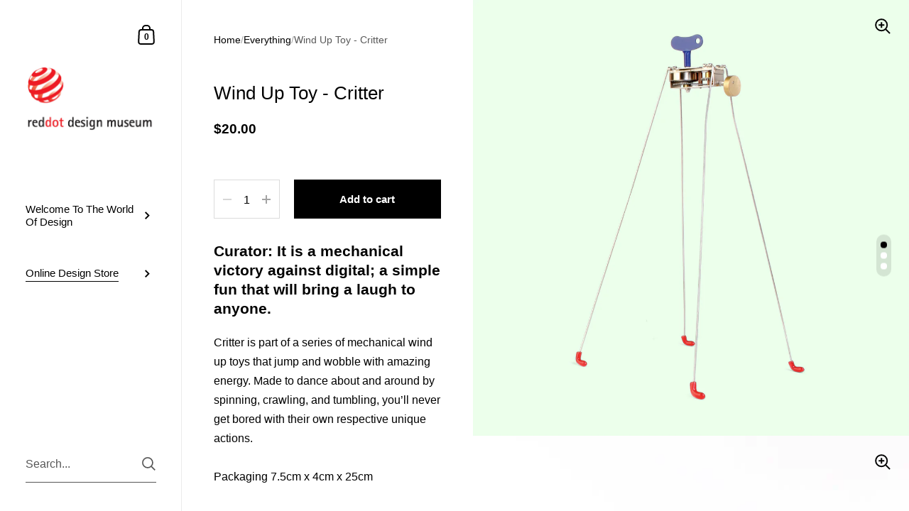

--- FILE ---
content_type: text/html; charset=utf-8
request_url: https://museum.red-dot.sg/collections/everything/products/wind-up-toy-critter
body_size: 20930
content:

<!doctype html><html class="no-js" lang="en" dir="ltr">
  
<head>

	<meta charset="utf-8">
  <meta http-equiv="X-UA-Compatible" content="IE=edge,chrome=1">
  <meta name="viewport" content="width=device-width, initial-scale=1.0, height=device-height, minimum-scale=1.0"><title>Wind Up Toy - Critter &ndash; Red Dot Design Museum Singapore</title><meta name="description" content="Curator: It is a mechanical victory against digital; a simple fun that will bring a laugh to anyone. Critter is part of a series of mechanical wind up toys that jump and wobble with amazing energy. Made to dance about and around by spinning, crawling, and tumbling, you’ll never get bored with their own respective uniqu">

<meta property="og:site_name" content="Red Dot Design Museum Singapore">
<meta property="og:url" content="https://museum.red-dot.sg/products/wind-up-toy-critter">
<meta property="og:title" content="Wind Up Toy - Critter">
<meta property="og:type" content="product">
<meta property="og:description" content="Curator: It is a mechanical victory against digital; a simple fun that will bring a laugh to anyone. Critter is part of a series of mechanical wind up toys that jump and wobble with amazing energy. Made to dance about and around by spinning, crawling, and tumbling, you’ll never get bored with their own respective uniqu"><meta property="og:image" content="http://museum.red-dot.sg/cdn/shop/products/Kikkerland-Windup-Critter.jpg?v=1621844482">
  <meta property="og:image:secure_url" content="https://museum.red-dot.sg/cdn/shop/products/Kikkerland-Windup-Critter.jpg?v=1621844482">
  <meta property="og:image:width" content="2500">
  <meta property="og:image:height" content="2500"><meta property="og:price:amount" content="20.00">
  <meta property="og:price:currency" content="SGD"><meta name="twitter:card" content="summary_large_image">
<meta name="twitter:title" content="Wind Up Toy - Critter">
<meta name="twitter:description" content="Curator: It is a mechanical victory against digital; a simple fun that will bring a laugh to anyone. Critter is part of a series of mechanical wind up toys that jump and wobble with amazing energy. Made to dance about and around by spinning, crawling, and tumbling, you’ll never get bored with their own respective uniqu"><script type="application/ld+json">
  [
    {
      "@context": "https://schema.org",
      "@type": "WebSite",
      "name": "Red Dot Design Museum Singapore",
      "url": "https:\/\/museum.red-dot.sg"
    },
    {
      "@context": "https://schema.org",
      "@type": "Organization",
      "name": "Red Dot Design Museum Singapore",
      "url": "https:\/\/museum.red-dot.sg"
    }
  ]
</script>

<script type="application/ld+json">
{
  "@context": "http://schema.org",
  "@type": "BreadcrumbList",
  "itemListElement": [
    {
      "@type": "ListItem",
      "position": 1,
      "name": "Home",
      "item": "https://museum.red-dot.sg"
    },{
        "@type": "ListItem",
        "position": 2,
        "name": "Wind Up Toy - Critter",
        "item": "https://museum.red-dot.sg/products/wind-up-toy-critter"
      }]
}
</script><script type="application/ld+json">
  {
    "@context": "http://schema.org",
    "@type": "Product",
    "name": "Wind Up Toy - Critter",
    "url": "https:\/\/museum.red-dot.sg\/products\/wind-up-toy-critter",
    "offers": [{
          "@type" : "Offer","sku": "2112003","gtin12": 612615007192,"availability" : "http://schema.org/InStock",
          "price" : 20.0,
          "priceCurrency" : "SGD",
          "url" : "https:\/\/museum.red-dot.sg\/products\/wind-up-toy-critter?variant=39595158012100"
        }
],
    "brand": {
      "@type": "Brand",
      "name": "SHOP - De' Quek Trading Pte Ltd"
    },
    "description": "Curator: It is a mechanical victory against digital; a simple fun that will bring a laugh to anyone.\nCritter is part of a series of mechanical wind up toys that jump and wobble with amazing energy. Made to dance about and around by spinning, crawling, and tumbling, you’ll never get bored with their own respective unique actions. Packaging 7.5cm x 4cm x 25cmNote:Small Parts. Not for children under 3 years old.Booty and key colours are assorted and picked on availability",
    "category": "Games \u0026 Toys","sku": "2112003",
    "image": {
      "@type": "ImageObject",
      "url": "https:\/\/museum.red-dot.sg\/cdn\/shop\/products\/Kikkerland-Windup-Critter.jpg?v=1621844482",
      "image": "https:\/\/museum.red-dot.sg\/cdn\/shop\/products\/Kikkerland-Windup-Critter.jpg?v=1621844482",
      "name": "Wind Up Toy - Critter",
      "width": "2500",
      "height": "2500"
    }
  }
  </script><link rel="canonical" href="https://museum.red-dot.sg/products/wind-up-toy-critter">

  <link rel="preconnect" href="https://cdn.shopify.com"><link href="//museum.red-dot.sg/cdn/shop/t/6/assets/theme.css?v=115571161768737120251690531753" as="style" rel="preload"><link href="//museum.red-dot.sg/cdn/shop/t/6/assets/section-sidebar.css?v=47966743016282053351690512369" as="style" rel="preload"><link href="//museum.red-dot.sg/cdn/shop/t/6/assets/component-product-item.css?v=138033475146037051791690512368" as="style" rel="preload"><link href="//museum.red-dot.sg/cdn/shop/t/6/assets/section-main-product.css?v=22411227949660342421690512368" as="style" rel="preload"><link rel="preload" as="image" href="//museum.red-dot.sg/cdn/shop/products/Kikkerland-Windup-Critter.jpg?v=1621844482&width=480" imagesrcset="//museum.red-dot.sg/cdn/shop/products/Kikkerland-Windup-Critter.jpg?v=1621844482&width=360 360w,//museum.red-dot.sg/cdn/shop/products/Kikkerland-Windup-Critter.jpg?v=1621844482&width=480 480w,//museum.red-dot.sg/cdn/shop/products/Kikkerland-Windup-Critter.jpg?v=1621844482&width=640 640w,//museum.red-dot.sg/cdn/shop/products/Kikkerland-Windup-Critter.jpg?v=1621844482&width=840 840w,//museum.red-dot.sg/cdn/shop/products/Kikkerland-Windup-Critter.jpg?v=1621844482&width=1080 1080w,//museum.red-dot.sg/cdn/shop/products/Kikkerland-Windup-Critter.jpg?v=1621844482&width=1280 1280w,//museum.red-dot.sg/cdn/shop/products/Kikkerland-Windup-Critter.jpg?v=1621844482&width=1540 1540w,//museum.red-dot.sg/cdn/shop/products/Kikkerland-Windup-Critter.jpg?v=1621844482&width=1860 1860w,//museum.red-dot.sg/cdn/shop/products/Kikkerland-Windup-Critter.jpg?v=1621844482&width=2100 2100w" imagesizes="(max-width: 767px) 100vw, 70vw"><style type="text/css">:root {

    /* Color variables - SIDEBAR */

    --color-sidebar-bg: 255, 255, 255;
    --color-sidebar-mobile-border: #e0e0e0;

    --color-sidebar-txt: 0, 0, 0;
    --color-sidebar-txt-foreground: 255, 255, 255;

    --color-sidebar-accent: 2, 2, 2;
    --color-sidebar-accent-foreground: 255, 255, 255;

    /* Color variables - BODY */

    --color-body-bg: 255, 255, 255;

    --color-body-txt: 0, 0, 0;
    --color-body-txt-foreground: 255, 255, 255;

    --color-body-accent: 255, 3, 3;
    --color-body-accent-foreground: 255, 255, 255;

    /* Color variables - FOOTER */

    --color-footer-bg: 243, 243, 243;
    --color-footer-txt: 0, 0, 0;
    --color-footer-accent: 255, 3, 3;

    /* Color variables - SPI */

    --color-body-text: #000000;
    --color-body: #ffffff;
    --color-bg: #ffffff;

    /* Font variables */

    --base-headings-size: 22;
    --base-body-size: 16;
    --base-body-size-alt: 15;

    --font-stack-headings: "system_ui", -apple-system, 'Segoe UI', Roboto, 'Helvetica Neue', 'Noto Sans', 'Liberation Sans', Arial, sans-serif, 'Apple Color Emoji', 'Segoe UI Emoji', 'Segoe UI Symbol', 'Noto Color Emoji';
    --font-weight-headings: 400;
    --font-style-headings: normal;

    --font-stack-body: "system_ui", -apple-system, 'Segoe UI', Roboto, 'Helvetica Neue', 'Noto Sans', 'Liberation Sans', Arial, sans-serif, 'Apple Color Emoji', 'Segoe UI Emoji', 'Segoe UI Symbol', 'Noto Color Emoji';
    --font-weight-body: 400;
    --font-style-body: normal;
      --font-weight-body-medium: 700;
      --font-weight-body-semibold: 700;
    

    --font-weight-body-bold: 700;

    /* Layout */
    --vertical-padding-base: 100px;
    --horizontal-padding-base: 90px;
    --grid-gutter-base: 40px;

  }

  select, .regular-select-cover {
    background-image: url("data:image/svg+xml,%3Csvg class='svg symbol symbol--arrow' xmlns='http://www.w3.org/2000/svg' width='24' height='24' fill='none'%3E%3Cpath fill-rule='evenodd' d='M13.828 14.414l4-4L16.414 9l-4 4-4-4L7 10.414l5.414 5.414 1.414-1.414z' fill='%23000000'%3E%3C/path%3E%3C/svg%3E") !important;
  }
  .sidebar-element .regular-select-cover,
  .sidebar-element select {
    background-image: url("data:image/svg+xml,%3Csvg class='svg symbol symbol--arrow' xmlns='http://www.w3.org/2000/svg' width='24' height='24' fill='none'%3E%3Cpath fill-rule='evenodd' d='M13.828 14.414l4-4L16.414 9l-4 4-4-4L7 10.414l5.414 5.414 1.414-1.414z' fill='%23000000'%3E%3C/path%3E%3C/svg%3E") !important;
  }
  .footer .regular-select-cover {
    background-image: url("data:image/svg+xml,%3Csvg class='svg symbol symbol--arrow' xmlns='http://www.w3.org/2000/svg' width='24' height='24' fill='none'%3E%3Cpath fill-rule='evenodd' d='M13.828 14.414l4-4L16.414 9l-4 4-4-4L7 10.414l5.414 5.414 1.414-1.414z' fill='%23000000'%3E%3C/path%3E%3C/svg%3E") !important;
  }
  
</style><link href="//museum.red-dot.sg/cdn/shop/t/6/assets/theme.css?v=115571161768737120251690531753" rel="stylesheet" type="text/css" media="all" />

	<script>window.performance && window.performance.mark && window.performance.mark('shopify.content_for_header.start');</script><meta name="google-site-verification" content="GB8GYwRLL-U5sfNZECZRVhNNO3E7SNhQNqrnwHliJUg">
<meta name="facebook-domain-verification" content="gnu1xs1fe5dy5f79bimgqq5ja0oj78">
<meta id="shopify-digital-wallet" name="shopify-digital-wallet" content="/53241512132/digital_wallets/dialog">
<meta name="shopify-checkout-api-token" content="9961414070f90c5343897bed86bb294b">
<meta id="in-context-paypal-metadata" data-shop-id="53241512132" data-venmo-supported="false" data-environment="production" data-locale="en_US" data-paypal-v4="true" data-currency="SGD">
<link rel="alternate" type="application/json+oembed" href="https://museum.red-dot.sg/products/wind-up-toy-critter.oembed">
<script async="async" src="/checkouts/internal/preloads.js?locale=en-SG"></script>
<script id="apple-pay-shop-capabilities" type="application/json">{"shopId":53241512132,"countryCode":"SG","currencyCode":"SGD","merchantCapabilities":["supports3DS"],"merchantId":"gid:\/\/shopify\/Shop\/53241512132","merchantName":"Red Dot Design Museum Singapore","requiredBillingContactFields":["postalAddress","email","phone"],"requiredShippingContactFields":["postalAddress","email","phone"],"shippingType":"shipping","supportedNetworks":["visa","masterCard","amex"],"total":{"type":"pending","label":"Red Dot Design Museum Singapore","amount":"1.00"},"shopifyPaymentsEnabled":true,"supportsSubscriptions":true}</script>
<script id="shopify-features" type="application/json">{"accessToken":"9961414070f90c5343897bed86bb294b","betas":["rich-media-storefront-analytics"],"domain":"museum.red-dot.sg","predictiveSearch":true,"shopId":53241512132,"locale":"en"}</script>
<script>var Shopify = Shopify || {};
Shopify.shop = "rddm-singapore.myshopify.com";
Shopify.locale = "en";
Shopify.currency = {"active":"SGD","rate":"1.0"};
Shopify.country = "SG";
Shopify.theme = {"name":"5.14 Kingdom","id":131531669700,"schema_name":"Kingdom","schema_version":"5.1.4","theme_store_id":725,"role":"main"};
Shopify.theme.handle = "null";
Shopify.theme.style = {"id":null,"handle":null};
Shopify.cdnHost = "museum.red-dot.sg/cdn";
Shopify.routes = Shopify.routes || {};
Shopify.routes.root = "/";</script>
<script type="module">!function(o){(o.Shopify=o.Shopify||{}).modules=!0}(window);</script>
<script>!function(o){function n(){var o=[];function n(){o.push(Array.prototype.slice.apply(arguments))}return n.q=o,n}var t=o.Shopify=o.Shopify||{};t.loadFeatures=n(),t.autoloadFeatures=n()}(window);</script>
<script id="shop-js-analytics" type="application/json">{"pageType":"product"}</script>
<script defer="defer" async type="module" src="//museum.red-dot.sg/cdn/shopifycloud/shop-js/modules/v2/client.init-shop-cart-sync_BT-GjEfc.en.esm.js"></script>
<script defer="defer" async type="module" src="//museum.red-dot.sg/cdn/shopifycloud/shop-js/modules/v2/chunk.common_D58fp_Oc.esm.js"></script>
<script defer="defer" async type="module" src="//museum.red-dot.sg/cdn/shopifycloud/shop-js/modules/v2/chunk.modal_xMitdFEc.esm.js"></script>
<script type="module">
  await import("//museum.red-dot.sg/cdn/shopifycloud/shop-js/modules/v2/client.init-shop-cart-sync_BT-GjEfc.en.esm.js");
await import("//museum.red-dot.sg/cdn/shopifycloud/shop-js/modules/v2/chunk.common_D58fp_Oc.esm.js");
await import("//museum.red-dot.sg/cdn/shopifycloud/shop-js/modules/v2/chunk.modal_xMitdFEc.esm.js");

  window.Shopify.SignInWithShop?.initShopCartSync?.({"fedCMEnabled":true,"windoidEnabled":true});

</script>
<script>(function() {
  var isLoaded = false;
  function asyncLoad() {
    if (isLoaded) return;
    isLoaded = true;
    var urls = ["\/\/code.tidio.co\/j3onuazmt1gm8umt1g9n8pbottcwj2m4.js?shop=rddm-singapore.myshopify.com","https:\/\/wrapin.prezenapps.com\/public\/js\/load-wrapin-app.js?shop=rddm-singapore.myshopify.com"];
    for (var i = 0; i < urls.length; i++) {
      var s = document.createElement('script');
      s.type = 'text/javascript';
      s.async = true;
      s.src = urls[i];
      var x = document.getElementsByTagName('script')[0];
      x.parentNode.insertBefore(s, x);
    }
  };
  if(window.attachEvent) {
    window.attachEvent('onload', asyncLoad);
  } else {
    window.addEventListener('load', asyncLoad, false);
  }
})();</script>
<script id="__st">var __st={"a":53241512132,"offset":28800,"reqid":"5fbdb554-1baf-43d9-95b7-ee8e0bcefbd2-1769100809","pageurl":"museum.red-dot.sg\/collections\/everything\/products\/wind-up-toy-critter","u":"a7258ca85604","p":"product","rtyp":"product","rid":6613872640196};</script>
<script>window.ShopifyPaypalV4VisibilityTracking = true;</script>
<script id="captcha-bootstrap">!function(){'use strict';const t='contact',e='account',n='new_comment',o=[[t,t],['blogs',n],['comments',n],[t,'customer']],c=[[e,'customer_login'],[e,'guest_login'],[e,'recover_customer_password'],[e,'create_customer']],r=t=>t.map((([t,e])=>`form[action*='/${t}']:not([data-nocaptcha='true']) input[name='form_type'][value='${e}']`)).join(','),a=t=>()=>t?[...document.querySelectorAll(t)].map((t=>t.form)):[];function s(){const t=[...o],e=r(t);return a(e)}const i='password',u='form_key',d=['recaptcha-v3-token','g-recaptcha-response','h-captcha-response',i],f=()=>{try{return window.sessionStorage}catch{return}},m='__shopify_v',_=t=>t.elements[u];function p(t,e,n=!1){try{const o=window.sessionStorage,c=JSON.parse(o.getItem(e)),{data:r}=function(t){const{data:e,action:n}=t;return t[m]||n?{data:e,action:n}:{data:t,action:n}}(c);for(const[e,n]of Object.entries(r))t.elements[e]&&(t.elements[e].value=n);n&&o.removeItem(e)}catch(o){console.error('form repopulation failed',{error:o})}}const l='form_type',E='cptcha';function T(t){t.dataset[E]=!0}const w=window,h=w.document,L='Shopify',v='ce_forms',y='captcha';let A=!1;((t,e)=>{const n=(g='f06e6c50-85a8-45c8-87d0-21a2b65856fe',I='https://cdn.shopify.com/shopifycloud/storefront-forms-hcaptcha/ce_storefront_forms_captcha_hcaptcha.v1.5.2.iife.js',D={infoText:'Protected by hCaptcha',privacyText:'Privacy',termsText:'Terms'},(t,e,n)=>{const o=w[L][v],c=o.bindForm;if(c)return c(t,g,e,D).then(n);var r;o.q.push([[t,g,e,D],n]),r=I,A||(h.body.append(Object.assign(h.createElement('script'),{id:'captcha-provider',async:!0,src:r})),A=!0)});var g,I,D;w[L]=w[L]||{},w[L][v]=w[L][v]||{},w[L][v].q=[],w[L][y]=w[L][y]||{},w[L][y].protect=function(t,e){n(t,void 0,e),T(t)},Object.freeze(w[L][y]),function(t,e,n,w,h,L){const[v,y,A,g]=function(t,e,n){const i=e?o:[],u=t?c:[],d=[...i,...u],f=r(d),m=r(i),_=r(d.filter((([t,e])=>n.includes(e))));return[a(f),a(m),a(_),s()]}(w,h,L),I=t=>{const e=t.target;return e instanceof HTMLFormElement?e:e&&e.form},D=t=>v().includes(t);t.addEventListener('submit',(t=>{const e=I(t);if(!e)return;const n=D(e)&&!e.dataset.hcaptchaBound&&!e.dataset.recaptchaBound,o=_(e),c=g().includes(e)&&(!o||!o.value);(n||c)&&t.preventDefault(),c&&!n&&(function(t){try{if(!f())return;!function(t){const e=f();if(!e)return;const n=_(t);if(!n)return;const o=n.value;o&&e.removeItem(o)}(t);const e=Array.from(Array(32),(()=>Math.random().toString(36)[2])).join('');!function(t,e){_(t)||t.append(Object.assign(document.createElement('input'),{type:'hidden',name:u})),t.elements[u].value=e}(t,e),function(t,e){const n=f();if(!n)return;const o=[...t.querySelectorAll(`input[type='${i}']`)].map((({name:t})=>t)),c=[...d,...o],r={};for(const[a,s]of new FormData(t).entries())c.includes(a)||(r[a]=s);n.setItem(e,JSON.stringify({[m]:1,action:t.action,data:r}))}(t,e)}catch(e){console.error('failed to persist form',e)}}(e),e.submit())}));const S=(t,e)=>{t&&!t.dataset[E]&&(n(t,e.some((e=>e===t))),T(t))};for(const o of['focusin','change'])t.addEventListener(o,(t=>{const e=I(t);D(e)&&S(e,y())}));const B=e.get('form_key'),M=e.get(l),P=B&&M;t.addEventListener('DOMContentLoaded',(()=>{const t=y();if(P)for(const e of t)e.elements[l].value===M&&p(e,B);[...new Set([...A(),...v().filter((t=>'true'===t.dataset.shopifyCaptcha))])].forEach((e=>S(e,t)))}))}(h,new URLSearchParams(w.location.search),n,t,e,['guest_login'])})(!0,!0)}();</script>
<script integrity="sha256-4kQ18oKyAcykRKYeNunJcIwy7WH5gtpwJnB7kiuLZ1E=" data-source-attribution="shopify.loadfeatures" defer="defer" src="//museum.red-dot.sg/cdn/shopifycloud/storefront/assets/storefront/load_feature-a0a9edcb.js" crossorigin="anonymous"></script>
<script data-source-attribution="shopify.dynamic_checkout.dynamic.init">var Shopify=Shopify||{};Shopify.PaymentButton=Shopify.PaymentButton||{isStorefrontPortableWallets:!0,init:function(){window.Shopify.PaymentButton.init=function(){};var t=document.createElement("script");t.src="https://museum.red-dot.sg/cdn/shopifycloud/portable-wallets/latest/portable-wallets.en.js",t.type="module",document.head.appendChild(t)}};
</script>
<script data-source-attribution="shopify.dynamic_checkout.buyer_consent">
  function portableWalletsHideBuyerConsent(e){var t=document.getElementById("shopify-buyer-consent"),n=document.getElementById("shopify-subscription-policy-button");t&&n&&(t.classList.add("hidden"),t.setAttribute("aria-hidden","true"),n.removeEventListener("click",e))}function portableWalletsShowBuyerConsent(e){var t=document.getElementById("shopify-buyer-consent"),n=document.getElementById("shopify-subscription-policy-button");t&&n&&(t.classList.remove("hidden"),t.removeAttribute("aria-hidden"),n.addEventListener("click",e))}window.Shopify?.PaymentButton&&(window.Shopify.PaymentButton.hideBuyerConsent=portableWalletsHideBuyerConsent,window.Shopify.PaymentButton.showBuyerConsent=portableWalletsShowBuyerConsent);
</script>
<script data-source-attribution="shopify.dynamic_checkout.cart.bootstrap">document.addEventListener("DOMContentLoaded",(function(){function t(){return document.querySelector("shopify-accelerated-checkout-cart, shopify-accelerated-checkout")}if(t())Shopify.PaymentButton.init();else{new MutationObserver((function(e,n){t()&&(Shopify.PaymentButton.init(),n.disconnect())})).observe(document.body,{childList:!0,subtree:!0})}}));
</script>
<script id='scb4127' type='text/javascript' async='' src='https://museum.red-dot.sg/cdn/shopifycloud/privacy-banner/storefront-banner.js'></script><link id="shopify-accelerated-checkout-styles" rel="stylesheet" media="screen" href="https://museum.red-dot.sg/cdn/shopifycloud/portable-wallets/latest/accelerated-checkout-backwards-compat.css" crossorigin="anonymous">
<style id="shopify-accelerated-checkout-cart">
        #shopify-buyer-consent {
  margin-top: 1em;
  display: inline-block;
  width: 100%;
}

#shopify-buyer-consent.hidden {
  display: none;
}

#shopify-subscription-policy-button {
  background: none;
  border: none;
  padding: 0;
  text-decoration: underline;
  font-size: inherit;
  cursor: pointer;
}

#shopify-subscription-policy-button::before {
  box-shadow: none;
}

      </style>

<script>window.performance && window.performance.mark && window.performance.mark('shopify.content_for_header.end');</script><noscript>
    <link rel="stylesheet" href="//museum.red-dot.sg/cdn/shop/t/6/assets/theme-noscript.css?v=123003003821296204761690512369">
  </noscript>

  <script>
    const ProductGalleryResizeHelper = productGallery => {
      if ( ( window.innerWidth >= 768 && productGallery.classList.contains('product-gallery--slider') ) || ( window.innerWidth < 1024 && window.innerWidth >= 768 ) ) {
        productGallery.querySelectorAll('.lazy-image').forEach(elm=>{
          const gutter = "image"==elm.parentNode.dataset.productMediaType||1024>window.innerWidth?0:productGallery.classList.contains("product-gallery--thumbnails")?productGallery.classList.contains("product-gallery--gutter")?110:100:productGallery.classList.contains("product-gallery--gutter")?70:50;
          elm.parentNode.style.width = ( ( productGallery.offsetHeight - gutter ) * elm.dataset.ratio ) + 'px';
        });
      } else {
        productGallery.querySelectorAll('.lazy-image').forEach(elm=>{
          elm.parentNode.style.width = '';
        });
      }
    }
  </script>

<link href="https://monorail-edge.shopifysvc.com" rel="dns-prefetch">
<script>(function(){if ("sendBeacon" in navigator && "performance" in window) {try {var session_token_from_headers = performance.getEntriesByType('navigation')[0].serverTiming.find(x => x.name == '_s').description;} catch {var session_token_from_headers = undefined;}var session_cookie_matches = document.cookie.match(/_shopify_s=([^;]*)/);var session_token_from_cookie = session_cookie_matches && session_cookie_matches.length === 2 ? session_cookie_matches[1] : "";var session_token = session_token_from_headers || session_token_from_cookie || "";function handle_abandonment_event(e) {var entries = performance.getEntries().filter(function(entry) {return /monorail-edge.shopifysvc.com/.test(entry.name);});if (!window.abandonment_tracked && entries.length === 0) {window.abandonment_tracked = true;var currentMs = Date.now();var navigation_start = performance.timing.navigationStart;var payload = {shop_id: 53241512132,url: window.location.href,navigation_start,duration: currentMs - navigation_start,session_token,page_type: "product"};window.navigator.sendBeacon("https://monorail-edge.shopifysvc.com/v1/produce", JSON.stringify({schema_id: "online_store_buyer_site_abandonment/1.1",payload: payload,metadata: {event_created_at_ms: currentMs,event_sent_at_ms: currentMs}}));}}window.addEventListener('pagehide', handle_abandonment_event);}}());</script>
<script id="web-pixels-manager-setup">(function e(e,d,r,n,o){if(void 0===o&&(o={}),!Boolean(null===(a=null===(i=window.Shopify)||void 0===i?void 0:i.analytics)||void 0===a?void 0:a.replayQueue)){var i,a;window.Shopify=window.Shopify||{};var t=window.Shopify;t.analytics=t.analytics||{};var s=t.analytics;s.replayQueue=[],s.publish=function(e,d,r){return s.replayQueue.push([e,d,r]),!0};try{self.performance.mark("wpm:start")}catch(e){}var l=function(){var e={modern:/Edge?\/(1{2}[4-9]|1[2-9]\d|[2-9]\d{2}|\d{4,})\.\d+(\.\d+|)|Firefox\/(1{2}[4-9]|1[2-9]\d|[2-9]\d{2}|\d{4,})\.\d+(\.\d+|)|Chrom(ium|e)\/(9{2}|\d{3,})\.\d+(\.\d+|)|(Maci|X1{2}).+ Version\/(15\.\d+|(1[6-9]|[2-9]\d|\d{3,})\.\d+)([,.]\d+|)( \(\w+\)|)( Mobile\/\w+|) Safari\/|Chrome.+OPR\/(9{2}|\d{3,})\.\d+\.\d+|(CPU[ +]OS|iPhone[ +]OS|CPU[ +]iPhone|CPU IPhone OS|CPU iPad OS)[ +]+(15[._]\d+|(1[6-9]|[2-9]\d|\d{3,})[._]\d+)([._]\d+|)|Android:?[ /-](13[3-9]|1[4-9]\d|[2-9]\d{2}|\d{4,})(\.\d+|)(\.\d+|)|Android.+Firefox\/(13[5-9]|1[4-9]\d|[2-9]\d{2}|\d{4,})\.\d+(\.\d+|)|Android.+Chrom(ium|e)\/(13[3-9]|1[4-9]\d|[2-9]\d{2}|\d{4,})\.\d+(\.\d+|)|SamsungBrowser\/([2-9]\d|\d{3,})\.\d+/,legacy:/Edge?\/(1[6-9]|[2-9]\d|\d{3,})\.\d+(\.\d+|)|Firefox\/(5[4-9]|[6-9]\d|\d{3,})\.\d+(\.\d+|)|Chrom(ium|e)\/(5[1-9]|[6-9]\d|\d{3,})\.\d+(\.\d+|)([\d.]+$|.*Safari\/(?![\d.]+ Edge\/[\d.]+$))|(Maci|X1{2}).+ Version\/(10\.\d+|(1[1-9]|[2-9]\d|\d{3,})\.\d+)([,.]\d+|)( \(\w+\)|)( Mobile\/\w+|) Safari\/|Chrome.+OPR\/(3[89]|[4-9]\d|\d{3,})\.\d+\.\d+|(CPU[ +]OS|iPhone[ +]OS|CPU[ +]iPhone|CPU IPhone OS|CPU iPad OS)[ +]+(10[._]\d+|(1[1-9]|[2-9]\d|\d{3,})[._]\d+)([._]\d+|)|Android:?[ /-](13[3-9]|1[4-9]\d|[2-9]\d{2}|\d{4,})(\.\d+|)(\.\d+|)|Mobile Safari.+OPR\/([89]\d|\d{3,})\.\d+\.\d+|Android.+Firefox\/(13[5-9]|1[4-9]\d|[2-9]\d{2}|\d{4,})\.\d+(\.\d+|)|Android.+Chrom(ium|e)\/(13[3-9]|1[4-9]\d|[2-9]\d{2}|\d{4,})\.\d+(\.\d+|)|Android.+(UC? ?Browser|UCWEB|U3)[ /]?(15\.([5-9]|\d{2,})|(1[6-9]|[2-9]\d|\d{3,})\.\d+)\.\d+|SamsungBrowser\/(5\.\d+|([6-9]|\d{2,})\.\d+)|Android.+MQ{2}Browser\/(14(\.(9|\d{2,})|)|(1[5-9]|[2-9]\d|\d{3,})(\.\d+|))(\.\d+|)|K[Aa][Ii]OS\/(3\.\d+|([4-9]|\d{2,})\.\d+)(\.\d+|)/},d=e.modern,r=e.legacy,n=navigator.userAgent;return n.match(d)?"modern":n.match(r)?"legacy":"unknown"}(),u="modern"===l?"modern":"legacy",c=(null!=n?n:{modern:"",legacy:""})[u],f=function(e){return[e.baseUrl,"/wpm","/b",e.hashVersion,"modern"===e.buildTarget?"m":"l",".js"].join("")}({baseUrl:d,hashVersion:r,buildTarget:u}),m=function(e){var d=e.version,r=e.bundleTarget,n=e.surface,o=e.pageUrl,i=e.monorailEndpoint;return{emit:function(e){var a=e.status,t=e.errorMsg,s=(new Date).getTime(),l=JSON.stringify({metadata:{event_sent_at_ms:s},events:[{schema_id:"web_pixels_manager_load/3.1",payload:{version:d,bundle_target:r,page_url:o,status:a,surface:n,error_msg:t},metadata:{event_created_at_ms:s}}]});if(!i)return console&&console.warn&&console.warn("[Web Pixels Manager] No Monorail endpoint provided, skipping logging."),!1;try{return self.navigator.sendBeacon.bind(self.navigator)(i,l)}catch(e){}var u=new XMLHttpRequest;try{return u.open("POST",i,!0),u.setRequestHeader("Content-Type","text/plain"),u.send(l),!0}catch(e){return console&&console.warn&&console.warn("[Web Pixels Manager] Got an unhandled error while logging to Monorail."),!1}}}}({version:r,bundleTarget:l,surface:e.surface,pageUrl:self.location.href,monorailEndpoint:e.monorailEndpoint});try{o.browserTarget=l,function(e){var d=e.src,r=e.async,n=void 0===r||r,o=e.onload,i=e.onerror,a=e.sri,t=e.scriptDataAttributes,s=void 0===t?{}:t,l=document.createElement("script"),u=document.querySelector("head"),c=document.querySelector("body");if(l.async=n,l.src=d,a&&(l.integrity=a,l.crossOrigin="anonymous"),s)for(var f in s)if(Object.prototype.hasOwnProperty.call(s,f))try{l.dataset[f]=s[f]}catch(e){}if(o&&l.addEventListener("load",o),i&&l.addEventListener("error",i),u)u.appendChild(l);else{if(!c)throw new Error("Did not find a head or body element to append the script");c.appendChild(l)}}({src:f,async:!0,onload:function(){if(!function(){var e,d;return Boolean(null===(d=null===(e=window.Shopify)||void 0===e?void 0:e.analytics)||void 0===d?void 0:d.initialized)}()){var d=window.webPixelsManager.init(e)||void 0;if(d){var r=window.Shopify.analytics;r.replayQueue.forEach((function(e){var r=e[0],n=e[1],o=e[2];d.publishCustomEvent(r,n,o)})),r.replayQueue=[],r.publish=d.publishCustomEvent,r.visitor=d.visitor,r.initialized=!0}}},onerror:function(){return m.emit({status:"failed",errorMsg:"".concat(f," has failed to load")})},sri:function(e){var d=/^sha384-[A-Za-z0-9+/=]+$/;return"string"==typeof e&&d.test(e)}(c)?c:"",scriptDataAttributes:o}),m.emit({status:"loading"})}catch(e){m.emit({status:"failed",errorMsg:(null==e?void 0:e.message)||"Unknown error"})}}})({shopId: 53241512132,storefrontBaseUrl: "https://museum.red-dot.sg",extensionsBaseUrl: "https://extensions.shopifycdn.com/cdn/shopifycloud/web-pixels-manager",monorailEndpoint: "https://monorail-edge.shopifysvc.com/unstable/produce_batch",surface: "storefront-renderer",enabledBetaFlags: ["2dca8a86"],webPixelsConfigList: [{"id":"569016516","configuration":"{\"config\":\"{\\\"google_tag_ids\\\":[\\\"G-PH157RVSE6\\\",\\\"AW-354045993\\\",\\\"GT-NNSDCB9\\\"],\\\"target_country\\\":\\\"SG\\\",\\\"gtag_events\\\":[{\\\"type\\\":\\\"begin_checkout\\\",\\\"action_label\\\":[\\\"G-PH157RVSE6\\\",\\\"AW-354045993\\\/YOW1CPbd374CEKmg6agB\\\"]},{\\\"type\\\":\\\"search\\\",\\\"action_label\\\":[\\\"G-PH157RVSE6\\\",\\\"AW-354045993\\\/eUJyCPnd374CEKmg6agB\\\"]},{\\\"type\\\":\\\"view_item\\\",\\\"action_label\\\":[\\\"G-PH157RVSE6\\\",\\\"AW-354045993\\\/3MGrCPDd374CEKmg6agB\\\",\\\"MC-1G4VGBE9TD\\\"]},{\\\"type\\\":\\\"purchase\\\",\\\"action_label\\\":[\\\"G-PH157RVSE6\\\",\\\"AW-354045993\\\/ptzRCO3d374CEKmg6agB\\\",\\\"MC-1G4VGBE9TD\\\",\\\"AW-354045993\\\/qhYkCO-Z3oQDEKmg6agB\\\"]},{\\\"type\\\":\\\"page_view\\\",\\\"action_label\\\":[\\\"G-PH157RVSE6\\\",\\\"AW-354045993\\\/-oeMCOrd374CEKmg6agB\\\",\\\"MC-1G4VGBE9TD\\\"]},{\\\"type\\\":\\\"add_payment_info\\\",\\\"action_label\\\":[\\\"G-PH157RVSE6\\\",\\\"AW-354045993\\\/KxXJCPzd374CEKmg6agB\\\"]},{\\\"type\\\":\\\"add_to_cart\\\",\\\"action_label\\\":[\\\"G-PH157RVSE6\\\",\\\"AW-354045993\\\/cRJdCPPd374CEKmg6agB\\\"]}],\\\"enable_monitoring_mode\\\":false}\"}","eventPayloadVersion":"v1","runtimeContext":"OPEN","scriptVersion":"b2a88bafab3e21179ed38636efcd8a93","type":"APP","apiClientId":1780363,"privacyPurposes":[],"dataSharingAdjustments":{"protectedCustomerApprovalScopes":["read_customer_address","read_customer_email","read_customer_name","read_customer_personal_data","read_customer_phone"]}},{"id":"168558788","configuration":"{\"pixel_id\":\"454595678917186\",\"pixel_type\":\"facebook_pixel\",\"metaapp_system_user_token\":\"-\"}","eventPayloadVersion":"v1","runtimeContext":"OPEN","scriptVersion":"ca16bc87fe92b6042fbaa3acc2fbdaa6","type":"APP","apiClientId":2329312,"privacyPurposes":["ANALYTICS","MARKETING","SALE_OF_DATA"],"dataSharingAdjustments":{"protectedCustomerApprovalScopes":["read_customer_address","read_customer_email","read_customer_name","read_customer_personal_data","read_customer_phone"]}},{"id":"shopify-app-pixel","configuration":"{}","eventPayloadVersion":"v1","runtimeContext":"STRICT","scriptVersion":"0450","apiClientId":"shopify-pixel","type":"APP","privacyPurposes":["ANALYTICS","MARKETING"]},{"id":"shopify-custom-pixel","eventPayloadVersion":"v1","runtimeContext":"LAX","scriptVersion":"0450","apiClientId":"shopify-pixel","type":"CUSTOM","privacyPurposes":["ANALYTICS","MARKETING"]}],isMerchantRequest: false,initData: {"shop":{"name":"Red Dot Design Museum Singapore","paymentSettings":{"currencyCode":"SGD"},"myshopifyDomain":"rddm-singapore.myshopify.com","countryCode":"SG","storefrontUrl":"https:\/\/museum.red-dot.sg"},"customer":null,"cart":null,"checkout":null,"productVariants":[{"price":{"amount":20.0,"currencyCode":"SGD"},"product":{"title":"Wind Up Toy - Critter","vendor":"SHOP - De' Quek Trading Pte Ltd","id":"6613872640196","untranslatedTitle":"Wind Up Toy - Critter","url":"\/products\/wind-up-toy-critter","type":"Games \u0026 Toys"},"id":"39595158012100","image":{"src":"\/\/museum.red-dot.sg\/cdn\/shop\/products\/Kikkerland-Windup-Critter.jpg?v=1621844482"},"sku":"2112003","title":"Default Title","untranslatedTitle":"Default Title"}],"purchasingCompany":null},},"https://museum.red-dot.sg/cdn","fcfee988w5aeb613cpc8e4bc33m6693e112",{"modern":"","legacy":""},{"shopId":"53241512132","storefrontBaseUrl":"https:\/\/museum.red-dot.sg","extensionBaseUrl":"https:\/\/extensions.shopifycdn.com\/cdn\/shopifycloud\/web-pixels-manager","surface":"storefront-renderer","enabledBetaFlags":"[\"2dca8a86\"]","isMerchantRequest":"false","hashVersion":"fcfee988w5aeb613cpc8e4bc33m6693e112","publish":"custom","events":"[[\"page_viewed\",{}],[\"product_viewed\",{\"productVariant\":{\"price\":{\"amount\":20.0,\"currencyCode\":\"SGD\"},\"product\":{\"title\":\"Wind Up Toy - Critter\",\"vendor\":\"SHOP - De' Quek Trading Pte Ltd\",\"id\":\"6613872640196\",\"untranslatedTitle\":\"Wind Up Toy - Critter\",\"url\":\"\/products\/wind-up-toy-critter\",\"type\":\"Games \u0026 Toys\"},\"id\":\"39595158012100\",\"image\":{\"src\":\"\/\/museum.red-dot.sg\/cdn\/shop\/products\/Kikkerland-Windup-Critter.jpg?v=1621844482\"},\"sku\":\"2112003\",\"title\":\"Default Title\",\"untranslatedTitle\":\"Default Title\"}}]]"});</script><script>
  window.ShopifyAnalytics = window.ShopifyAnalytics || {};
  window.ShopifyAnalytics.meta = window.ShopifyAnalytics.meta || {};
  window.ShopifyAnalytics.meta.currency = 'SGD';
  var meta = {"product":{"id":6613872640196,"gid":"gid:\/\/shopify\/Product\/6613872640196","vendor":"SHOP - De' Quek Trading Pte Ltd","type":"Games \u0026 Toys","handle":"wind-up-toy-critter","variants":[{"id":39595158012100,"price":2000,"name":"Wind Up Toy - Critter","public_title":null,"sku":"2112003"}],"remote":false},"page":{"pageType":"product","resourceType":"product","resourceId":6613872640196,"requestId":"5fbdb554-1baf-43d9-95b7-ee8e0bcefbd2-1769100809"}};
  for (var attr in meta) {
    window.ShopifyAnalytics.meta[attr] = meta[attr];
  }
</script>
<script class="analytics">
  (function () {
    var customDocumentWrite = function(content) {
      var jquery = null;

      if (window.jQuery) {
        jquery = window.jQuery;
      } else if (window.Checkout && window.Checkout.$) {
        jquery = window.Checkout.$;
      }

      if (jquery) {
        jquery('body').append(content);
      }
    };

    var hasLoggedConversion = function(token) {
      if (token) {
        return document.cookie.indexOf('loggedConversion=' + token) !== -1;
      }
      return false;
    }

    var setCookieIfConversion = function(token) {
      if (token) {
        var twoMonthsFromNow = new Date(Date.now());
        twoMonthsFromNow.setMonth(twoMonthsFromNow.getMonth() + 2);

        document.cookie = 'loggedConversion=' + token + '; expires=' + twoMonthsFromNow;
      }
    }

    var trekkie = window.ShopifyAnalytics.lib = window.trekkie = window.trekkie || [];
    if (trekkie.integrations) {
      return;
    }
    trekkie.methods = [
      'identify',
      'page',
      'ready',
      'track',
      'trackForm',
      'trackLink'
    ];
    trekkie.factory = function(method) {
      return function() {
        var args = Array.prototype.slice.call(arguments);
        args.unshift(method);
        trekkie.push(args);
        return trekkie;
      };
    };
    for (var i = 0; i < trekkie.methods.length; i++) {
      var key = trekkie.methods[i];
      trekkie[key] = trekkie.factory(key);
    }
    trekkie.load = function(config) {
      trekkie.config = config || {};
      trekkie.config.initialDocumentCookie = document.cookie;
      var first = document.getElementsByTagName('script')[0];
      var script = document.createElement('script');
      script.type = 'text/javascript';
      script.onerror = function(e) {
        var scriptFallback = document.createElement('script');
        scriptFallback.type = 'text/javascript';
        scriptFallback.onerror = function(error) {
                var Monorail = {
      produce: function produce(monorailDomain, schemaId, payload) {
        var currentMs = new Date().getTime();
        var event = {
          schema_id: schemaId,
          payload: payload,
          metadata: {
            event_created_at_ms: currentMs,
            event_sent_at_ms: currentMs
          }
        };
        return Monorail.sendRequest("https://" + monorailDomain + "/v1/produce", JSON.stringify(event));
      },
      sendRequest: function sendRequest(endpointUrl, payload) {
        // Try the sendBeacon API
        if (window && window.navigator && typeof window.navigator.sendBeacon === 'function' && typeof window.Blob === 'function' && !Monorail.isIos12()) {
          var blobData = new window.Blob([payload], {
            type: 'text/plain'
          });

          if (window.navigator.sendBeacon(endpointUrl, blobData)) {
            return true;
          } // sendBeacon was not successful

        } // XHR beacon

        var xhr = new XMLHttpRequest();

        try {
          xhr.open('POST', endpointUrl);
          xhr.setRequestHeader('Content-Type', 'text/plain');
          xhr.send(payload);
        } catch (e) {
          console.log(e);
        }

        return false;
      },
      isIos12: function isIos12() {
        return window.navigator.userAgent.lastIndexOf('iPhone; CPU iPhone OS 12_') !== -1 || window.navigator.userAgent.lastIndexOf('iPad; CPU OS 12_') !== -1;
      }
    };
    Monorail.produce('monorail-edge.shopifysvc.com',
      'trekkie_storefront_load_errors/1.1',
      {shop_id: 53241512132,
      theme_id: 131531669700,
      app_name: "storefront",
      context_url: window.location.href,
      source_url: "//museum.red-dot.sg/cdn/s/trekkie.storefront.1bbfab421998800ff09850b62e84b8915387986d.min.js"});

        };
        scriptFallback.async = true;
        scriptFallback.src = '//museum.red-dot.sg/cdn/s/trekkie.storefront.1bbfab421998800ff09850b62e84b8915387986d.min.js';
        first.parentNode.insertBefore(scriptFallback, first);
      };
      script.async = true;
      script.src = '//museum.red-dot.sg/cdn/s/trekkie.storefront.1bbfab421998800ff09850b62e84b8915387986d.min.js';
      first.parentNode.insertBefore(script, first);
    };
    trekkie.load(
      {"Trekkie":{"appName":"storefront","development":false,"defaultAttributes":{"shopId":53241512132,"isMerchantRequest":null,"themeId":131531669700,"themeCityHash":"13191915291525476661","contentLanguage":"en","currency":"SGD","eventMetadataId":"ade949b0-2440-4118-b3a3-7a0d90ec4b18"},"isServerSideCookieWritingEnabled":true,"monorailRegion":"shop_domain","enabledBetaFlags":["65f19447"]},"Session Attribution":{},"S2S":{"facebookCapiEnabled":false,"source":"trekkie-storefront-renderer","apiClientId":580111}}
    );

    var loaded = false;
    trekkie.ready(function() {
      if (loaded) return;
      loaded = true;

      window.ShopifyAnalytics.lib = window.trekkie;

      var originalDocumentWrite = document.write;
      document.write = customDocumentWrite;
      try { window.ShopifyAnalytics.merchantGoogleAnalytics.call(this); } catch(error) {};
      document.write = originalDocumentWrite;

      window.ShopifyAnalytics.lib.page(null,{"pageType":"product","resourceType":"product","resourceId":6613872640196,"requestId":"5fbdb554-1baf-43d9-95b7-ee8e0bcefbd2-1769100809","shopifyEmitted":true});

      var match = window.location.pathname.match(/checkouts\/(.+)\/(thank_you|post_purchase)/)
      var token = match? match[1]: undefined;
      if (!hasLoggedConversion(token)) {
        setCookieIfConversion(token);
        window.ShopifyAnalytics.lib.track("Viewed Product",{"currency":"SGD","variantId":39595158012100,"productId":6613872640196,"productGid":"gid:\/\/shopify\/Product\/6613872640196","name":"Wind Up Toy - Critter","price":"20.00","sku":"2112003","brand":"SHOP - De' Quek Trading Pte Ltd","variant":null,"category":"Games \u0026 Toys","nonInteraction":true,"remote":false},undefined,undefined,{"shopifyEmitted":true});
      window.ShopifyAnalytics.lib.track("monorail:\/\/trekkie_storefront_viewed_product\/1.1",{"currency":"SGD","variantId":39595158012100,"productId":6613872640196,"productGid":"gid:\/\/shopify\/Product\/6613872640196","name":"Wind Up Toy - Critter","price":"20.00","sku":"2112003","brand":"SHOP - De' Quek Trading Pte Ltd","variant":null,"category":"Games \u0026 Toys","nonInteraction":true,"remote":false,"referer":"https:\/\/museum.red-dot.sg\/collections\/everything\/products\/wind-up-toy-critter"});
      }
    });


        var eventsListenerScript = document.createElement('script');
        eventsListenerScript.async = true;
        eventsListenerScript.src = "//museum.red-dot.sg/cdn/shopifycloud/storefront/assets/shop_events_listener-3da45d37.js";
        document.getElementsByTagName('head')[0].appendChild(eventsListenerScript);

})();</script>
  <script>
  if (!window.ga || (window.ga && typeof window.ga !== 'function')) {
    window.ga = function ga() {
      (window.ga.q = window.ga.q || []).push(arguments);
      if (window.Shopify && window.Shopify.analytics && typeof window.Shopify.analytics.publish === 'function') {
        window.Shopify.analytics.publish("ga_stub_called", {}, {sendTo: "google_osp_migration"});
      }
      console.error("Shopify's Google Analytics stub called with:", Array.from(arguments), "\nSee https://help.shopify.com/manual/promoting-marketing/pixels/pixel-migration#google for more information.");
    };
    if (window.Shopify && window.Shopify.analytics && typeof window.Shopify.analytics.publish === 'function') {
      window.Shopify.analytics.publish("ga_stub_initialized", {}, {sendTo: "google_osp_migration"});
    }
  }
</script>
<script
  defer
  src="https://museum.red-dot.sg/cdn/shopifycloud/perf-kit/shopify-perf-kit-3.0.4.min.js"
  data-application="storefront-renderer"
  data-shop-id="53241512132"
  data-render-region="gcp-us-central1"
  data-page-type="product"
  data-theme-instance-id="131531669700"
  data-theme-name="Kingdom"
  data-theme-version="5.1.4"
  data-monorail-region="shop_domain"
  data-resource-timing-sampling-rate="10"
  data-shs="true"
  data-shs-beacon="true"
  data-shs-export-with-fetch="true"
  data-shs-logs-sample-rate="1"
  data-shs-beacon-endpoint="https://museum.red-dot.sg/api/collect"
></script>
</head>

<body id="wind-up-toy-critter" class=" template-product template-product no-touchevents">

	<script type="text/javascript">
		if ( 'ontouchstart' in window || window.DocumentTouch && document instanceof DocumentTouch ) {
		  document.querySelector('body').classList.remove('no-touchevents');
		  document.querySelector('body').classList.add('touchevents');
		} 
	</script>

  <script>
    function debounce(fn, wait) {
      let t;
      return (...args) => {
        clearTimeout(t);
        t = setTimeout(() => fn.apply(this, args), wait);
      };
    }
    window.KEYCODES = {
      TAB: 9,
      ESC: 27,
      DOWN: 40,
      RIGHT: 39,
      UP: 38,
      LEFT: 37,
      RETURN: 13
    };
  </script>
  
  <a href="#content" class="visually-hidden skip-to-content" tabindex="0">Skip to content</a><div id="shopify-section-announcement-bar" class="shopify-section mount-announcement"><script src="//museum.red-dot.sg/cdn/shop/t/6/assets/component-announcement-bar.js?v=45814524406249057521690512367" defer></script>

</div><div id="shopify-section-sidebar" class="shopify-section mount-sidebar mount-overlay"><link href="//museum.red-dot.sg/cdn/shop/t/6/assets/section-sidebar.css?v=47966743016282053351690512369" rel="stylesheet" type="text/css" media="all" />

<main-sidebar class="sidebar">

	<div class="sidebar__container sidebar__responsive-container sidebar-element sidebar-menus-holder">

		<div class="sidebar__container-holder" style="flex: 1 0 auto;">

	    <header class="logo">
				<div><a class="logo__image" href="/" style="display:block;height:127.84905660377359px">
							<img src="//museum.red-dot.sg/cdn/shop/files/rddm.jpg?v=1613580978" alt="Red Dot Design Museum Singapore" style="width: 242px;" width="742" height="392"  /></a></div>
	    </header>

	    <div class="sidebar__responsive-handles"><span class="sidebar__search-handle" tabindex="0">
						<span class="icon icon-search" aria-hidden="true"><svg class="svg symbol symbol--search" xmlns="http://www.w3.org/2000/svg" viewBox="0 0 24 24"><path d="M10.2 19.2a8.96 8.96 0 0 1-9-9 8.96 8.96 0 0 1 9-9 8.96 8.96 0 0 1 9 9 8.96 8.96 0 0 1-9 9zm0-16c-3.9 0-7 3.1-7 7s3.1 7 7 7 7-3.1 7-7c0-3.8-3.1-7-7-7z"/><path d="M15.65 17.11l1.414-1.414 5.657 5.657-1.414 1.414z"/></svg></span>
					</span><a href="/cart" class="sidebar__cart-handle" title="Shopping Cart">
					<span class="visually-hidden">Shopping Cart</span>
					<span class="icon icon-cart" aria-hidden="true" style="height: 28px;"><svg class="svg symbol symbol--cart low-dpi" width="24" height="28" viewBox="0 0 24 28" fill="none" xmlns="http://www.w3.org/2000/svg"><path d="M7 7H4.85375C3.25513 7 1.93732 8.25356 1.85749 9.85019L1.15749 23.8502C1.07181 25.5637 2.43806 27 4.15375 27H19.8463C21.5619 27 22.9282 25.5637 22.8425 23.8502L22.1425 9.85019C22.0627 8.25356 20.7449 7 19.1463 7H17M7 7V5C7 2.79086 8.79086 1 11 1H13C15.2091 1 17 2.79086 17 5V7M7 7H17" stroke="black" stroke-width="2"/></svg><svg class="svg symbol symbol--cart high-dpi" width="24" height="28" viewBox="0 0 24 28" fill="none" xmlns="http://www.w3.org/2000/svg"><path d="M7.20513 7.11364H4.96283C3.37199 7.11364 2.05776 8.35543 1.96765 9.94371L1.17984 23.8301C1.08221 25.551 2.45138 27 4.17502 27H19.825C21.5486 27 22.9178 25.551 22.8202 23.8301L22.0324 9.94371C21.9422 8.35542 20.628 7.11364 19.0372 7.11364H16.7949M7.20513 7.11364V5C7.20513 2.79086 8.99599 1 11.2051 1H12.7949C15.004 1 16.7949 2.79086 16.7949 5V7.11364M7.20513 7.11364H16.7949" stroke="black" stroke-width="1.5"/></svg></span>
					<span class="count" aria-hidden="true" data-header-cart-count>0</span>
				</a>

				<span class="sidebar__menu-handle" tabindex="0">
					<span class="icon icon-menu" aria-hidden="true"><svg class="svg symbol symbol--burger" width="24" height="28" viewBox="0 0 24 28" fill="none" xmlns="http://www.w3.org/2000/svg"><path d="M0 5H24V7H0V5Z" fill="black"/><path d="M0 13H24V14V15H0C0 14.7071 0 14.2286 0 14C0 13.7714 0 13.2929 0 13Z" fill="black"/><path d="M0 21H24V23H0V21Z" fill="black"/></svg></span>
				</span>

			</div>

	    <sidebar-drawer style="display:block" data-overlay="sidebar" class="sidebar__menus  search-bottom-padding ">

				<span class="sidebar__menus-close hidden sidebar-close-element" data-js-close tabindex="0">
					<span class="visually-hidden">Close</span>
					<span aria-hidden="true"><svg version="1.1" class="svg close" xmlns="//www.w3.org/2000/svg" xmlns:xlink="//www.w3.org  /1999/xlink" x="0px" y="0px" width="60px" height="60px" viewBox="0 0 60 60" enable-background="new 0 0 60 60" xml:space="preserve"><polygon points="38.936,23.561 36.814,21.439 30.562,27.691 24.311,21.439 22.189,23.561 28.441,29.812 22.189,36.064 24.311,38.186 30.562,31.934 36.814,38.186 38.936,36.064 32.684,29.812 "/></svg></span>
				</span>

				<span class="sidebar__menus-back hidden" tabindex="0">
					<span class="visually-hidden">Back</span>
					<span aria-hidden="true"><svg class="svg symbol symbol--arrow-left" style="transform: rotate(180deg);" xmlns="http://www.w3.org/2000/svg" viewBox="0 0 24 24"><path d="M18.4 6.6L17 8.1l3.2 3.2H.2v2h20L17 16.6l1.4 1.4 5.6-5.7z"/></svg></span>
				</span>

		    <nav class="primary-menu"><ul class="sidebar__menu sidebar-menu-element sidebar--primary"><li class=" has-submenu has-first-submenu "  aria-haspopup="true" >

			<a href="/"  class=" parent-has-submenu " data-type="primary">
				<span style="flex: 1;"><span class="underline-animation">Welcome To The World Of Design</span></span>
				<span class="submenu-arrow" aria-hidden="true"><svg class="svg symbol symbol--arrow" xmlns="http://www.w3.org/2000/svg" width="24" height="24" fill="none"><path fill-rule="evenodd" d="M13.828 14.414l4-4L16.414 9l-4 4-4-4L7 10.414l5.414 5.414 1.414-1.414z" fill="#000"/></svg></span>
			</a><div data-handle="welcome-to-the-world-of-design" class="sidebar__submenu sidebar-parent-element sidebar__submenu--first sidebar--primary" aria-expanded="false">

					<div class="sidebar__container">

						<div class="sub-menu sub-menu--second">

							<ul><li class="" >

										<a href="/pages/about-red-dot-design-museum-singapore" class=" sub-menu__link-second ">
											<span style="flex: 1;"><span class="underline-animation">Red Dot Design Museum Singapore</span></span>
											<span class="submenu-arrow" aria-hidden="true"></span>
										</a></li><li class=" has-submenu has-second-submenu "  aria-haspopup="true" >

										<a href="/pages/design-exhibitions" class=" parent-has-submenu  sub-menu__link-second ">
											<span style="flex: 1;"><span class="underline-animation">Design Exhibitions</span></span>
											<span class="submenu-arrow" aria-hidden="true"><svg class="svg symbol symbol--arrow" xmlns="http://www.w3.org/2000/svg" width="24" height="24" fill="none"><path fill-rule="evenodd" d="M13.828 14.414l4-4L16.414 9l-4 4-4-4L7 10.414l5.414 5.414 1.414-1.414z" fill="#000"/></svg></span>
										</a><div data-handle="design-exhibitions" class="sidebar__submenu sidebar-parent-element sidebar__submenu--second sidebar--primary" aria-expanded="false">

												<div class="sidebar__container">

													<div class="sub-menu">

														<ul><li>
																	<a href="/pages/exhibition-design" class="sub-menu__link-third "><span class="underline-animation">Permanent Collection</span></a>
																</li><li>
																	<a href="/pages/exhibition-a-preview-of-the-future" class="sub-menu__link-third  sub-menu__last-third "><span class="underline-animation">Preview of the Future</span></a>
																</li></ul>

													</div>

												</div>

											</div></li><li class="" >

										<a href="/pages/design-museum-shop" class=" sub-menu__link-second ">
											<span style="flex: 1;"><span class="underline-animation">Design Museum Shop</span></span>
											<span class="submenu-arrow" aria-hidden="true"></span>
										</a></li><li class="" >

										<a href="/pages/museum-cafe-bar" class=" sub-menu__link-second ">
											<span style="flex: 1;"><span class="underline-animation">Museum Cafe Bar</span></span>
											<span class="submenu-arrow" aria-hidden="true"></span>
										</a></li><li class="" >

										<a href="/pages/venue-space" class=" sub-menu__link-second ">
											<span style="flex: 1;"><span class="underline-animation">Venue Space</span></span>
											<span class="submenu-arrow" aria-hidden="true"></span>
										</a></li><li class="" >

										<a href="/pages/buy-ticket" class=" sub-menu__link-second ">
											<span style="flex: 1;"><span class="underline-animation">Buy Ticket</span></span>
											<span class="submenu-arrow" aria-hidden="true"></span>
										</a></li><li class="" >

										<a href="/pages/visit-the-museum" class=" sub-menu__link-second ">
											<span style="flex: 1;"><span class="underline-animation">Visit</span></span>
											<span class="submenu-arrow" aria-hidden="true"></span>
										</a></li><li class="" >

										<a href="/pages/red-dot-marina-bay-art-and-design-guide" class=" sub-menu__link-second  sub-menu__last-second ">
											<span style="flex: 1;"><span class="underline-animation">Red Dot Marina Bay Art and Design Guide</span></span>
											<span class="submenu-arrow" aria-hidden="true"></span>
										</a></li></ul>
		
						</div>

					</div>

				</div></li></ul></nav>

	    	<nav class="secondary-menu"><ul class="sidebar__menu sidebar-menu-element sidebar--secondary"><li class=" has-submenu has-first-submenu "  aria-haspopup="true" >

			<a href="/collections"  class=" parent-has-submenu  selected " data-type="secondary">
				<span style="flex: 1;"><span class="underline-animation">Online Design Store</span></span>
				<span class="submenu-arrow" aria-hidden="true"><svg class="svg symbol symbol--arrow" xmlns="http://www.w3.org/2000/svg" width="24" height="24" fill="none"><path fill-rule="evenodd" d="M13.828 14.414l4-4L16.414 9l-4 4-4-4L7 10.414l5.414 5.414 1.414-1.414z" fill="#000"/></svg></span>
			</a><div data-handle="online-design-store" class="sidebar__submenu sidebar-parent-element sidebar__submenu--first sidebar--secondary" aria-expanded="false">

					<div class="sidebar__container">

						<div class="sub-menu sub-menu--second">

							<ul><li class="" >

										<a href="/collections/new-arrivals" class=" sub-menu__link-second ">
											<span style="flex: 1;"><span class="underline-animation">New Arrivals</span></span>
											<span class="submenu-arrow" aria-hidden="true"></span>
										</a></li><li class="" >

										<a href="/collections/curators-favourite" class=" sub-menu__link-second ">
											<span style="flex: 1;"><span class="underline-animation">Curator&#39;s Favourite</span></span>
											<span class="submenu-arrow" aria-hidden="true"></span>
										</a></li><li class="" >

										<a href="/collections/award-winning-designs" class=" sub-menu__link-second ">
											<span style="flex: 1;"><span class="underline-animation">Award Winning Designs</span></span>
											<span class="submenu-arrow" aria-hidden="true"></span>
										</a></li><li class="" >

										<a href="/collections/designed-in-singapore" class=" sub-menu__link-second ">
											<span style="flex: 1;"><span class="underline-animation">Designed in Singapore</span></span>
											<span class="submenu-arrow" aria-hidden="true"></span>
										</a></li><li class="" >

										<a href="/collections/adorable" class=" sub-menu__link-second ">
											<span style="flex: 1;"><span class="underline-animation">Adorable</span></span>
											<span class="submenu-arrow" aria-hidden="true"></span>
										</a></li><li class="" >

										<a href="/collections/beautiful-detail" class=" sub-menu__link-second ">
											<span style="flex: 1;"><span class="underline-animation">Beautiful Detail</span></span>
											<span class="submenu-arrow" aria-hidden="true"></span>
										</a></li><li class="" >

										<a href="/collections/innovative" class=" sub-menu__link-second ">
											<span style="flex: 1;"><span class="underline-animation">Clever</span></span>
											<span class="submenu-arrow" aria-hidden="true"></span>
										</a></li><li class="" >

										<a href="/collections/beautiful-patterns" class=" sub-menu__link-second ">
											<span style="flex: 1;"><span class="underline-animation">Colourful</span></span>
											<span class="submenu-arrow" aria-hidden="true"></span>
										</a></li><li class="" >

										<a href="/collections/monotone" class=" sub-menu__link-second ">
											<span style="flex: 1;"><span class="underline-animation">Pattern</span></span>
											<span class="submenu-arrow" aria-hidden="true"></span>
										</a></li><li class="" >

										<a href="/collections/play-humour-fun" class=" sub-menu__link-second ">
											<span style="flex: 1;"><span class="underline-animation">Playful</span></span>
											<span class="submenu-arrow" aria-hidden="true"></span>
										</a></li><li class="" >

										<a href="/collections/simplicity" class=" sub-menu__link-second ">
											<span style="flex: 1;"><span class="underline-animation">Simplicity</span></span>
											<span class="submenu-arrow" aria-hidden="true"></span>
										</a></li><li class="" >

										<a href="/collections/handmade" class=" sub-menu__link-second ">
											<span style="flex: 1;"><span class="underline-animation">Handmade</span></span>
											<span class="submenu-arrow" aria-hidden="true"></span>
										</a></li><li class="" >

										<a href="/collections/3d-printed" class=" sub-menu__link-second ">
											<span style="flex: 1;"><span class="underline-animation">3D Printed</span></span>
											<span class="submenu-arrow" aria-hidden="true"></span>
										</a></li><li class="" >

										<a href="/collections/freitag" class=" sub-menu__link-second ">
											<span style="flex: 1;"><span class="underline-animation">Freitag</span></span>
											<span class="submenu-arrow" aria-hidden="true"></span>
										</a></li><li class="" >

										<a href="/collections/award-yearbook" class=" sub-menu__link-second ">
											<span style="flex: 1;"><span class="underline-animation">Award Yearbook</span></span>
											<span class="submenu-arrow" aria-hidden="true"></span>
										</a></li><li class="" >

										<a href="/collections/everything" class=" sub-menu__link-second selected  ">
											<span style="flex: 1;"><span class="underline-animation">Everything</span></span>
											<span class="submenu-arrow" aria-hidden="true"></span>
										</a></li><li class="" >

										<a href="/pages/shipping-information" class=" sub-menu__link-second  sub-menu__last-second ">
											<span style="flex: 1;"><span class="underline-animation">FAQ</span></span>
											<span class="submenu-arrow" aria-hidden="true"></span>
										</a></li></ul>
		
						</div>

					</div>

				</div></li></ul><ul class="sidebar__menu accounts-menu">
		    			<li><a href="https://account.museum.red-dot.sg?locale=en&region_country=SG"><span class="underline-animation">Login</span></a></li>
		    		</ul><div class="localization-form-holder"></div>

	    	</nav>

	    </sidebar-drawer><sidebar-drawer style="display:none" class="sidebar__cart sidebar-parent-element" data-overlay="cart">
					<div class="sidebar-element">
						<span class="sidebar__cart-close sidebar-close-element" data-js-close tabindex="0">
							<span class="visually-hidden">Close</span>
							<span aria-hidden="true"><svg version="1.1" class="svg close" xmlns="//www.w3.org/2000/svg" xmlns:xlink="//www.w3.org  /1999/xlink" x="0px" y="0px" width="60px" height="60px" viewBox="0 0 60 60" enable-background="new 0 0 60 60" xml:space="preserve"><polygon points="38.936,23.561 36.814,21.439 30.562,27.691 24.311,21.439 22.189,23.561 28.441,29.812 22.189,36.064 24.311,38.186 30.562,31.934 36.814,38.186 38.936,36.064 32.684,29.812 "/></svg></span>
						</span>
						<div class="sidebar-content-element"><cart-form id="AjaxCartForm" class="body-text-sm">

	<div class="cart__title sidebar-title-element" data-added-singular="{{ count }} product was added to your cart" data-added-plural="{{ count }} products were added to your cart" data-cart-empty="Your cart is currently empty.">
		
			<span 
				>Your cart is currently empty.</span>
		
	</div>

	<form action="/cart" method="post" novalidate class="cart__form  cart--empty " id="cart">
		
		<div class="cart__items">

			

		</div>

	</form>

	<span class="cart__count hidden" aria-hidden="true" data-cart-count>0</span>

</cart-form><div id="AjaxCartSubtotal">

	<div class="cart__footer  cart--empty ">

		<div class="cart__details"><textarea name="note" id="cartSpecialInstructions" placeholder="Special instructions for seller" aria-label="Special instructions for seller" form="cart"></textarea><div class="cart-details" id="CartDetails">

		  	<div>
			    
			    

					<p id="CartTotal" class="h1">Total: <strong>$0.00</strong></p>
					<small>Tax included and shipping calculated at checkout</small>

				</div>

				<span  class="flex-buttons" >
		    	<a id="ViewCart" href="/cart" class="button button--outline" style="text-align:center;">View Cart</a>
		     <noscript>
	          <button type="submit" class="button button--outline" form="cart" >
	            Update cart
	          </button>
	        </noscript>
		    	<button id="CheckOut" class="button button--solid" type="submit" name="checkout" form="cart">
		    		Check Out
		    	</button>
		    </span>

		  </div></div>

		<span class="cart__preloader" aria-hidden="true"></span>

		<div class="cart-continue">
			<a href="/collections/all" class="button button--solid">
				Continue browsing
			</a>
		</div>

	</div>

</div></div>
					</div>
				</sidebar-drawer>
  			<link rel="stylesheet" href="//museum.red-dot.sg/cdn/shop/t/6/assets/component-cart.css?v=116359503118656462841690512367" media="print" onload="this.media='all';"><link href="//museum.red-dot.sg/cdn/shop/t/6/assets/component-search-form.css?v=76851826408499439181690512368" rel="stylesheet" type="text/css" media="all" />
				<sidebar-drawer style="display:none" class="sidebar__search sidebar-parent-element predictive-search" data-overlay="cart">
					<search-form><form action="/search" method="get" class="input-group search-form" role="search" autocomplete="off"><input type="search" name="q" value="" placeholder="Search..." data-responsive-placeholder="Type a keyword and press enter..." class="input-group-field search-field" aria-label="Search..." autocomplete="off" data-js-search-input><button type="submit" class="btn icon-fallback-text" aria-label="Submit">
	    <span class="icon icon-search" aria-hidden="true"><svg class="svg symbol symbol--search" xmlns="http://www.w3.org/2000/svg" viewBox="0 0 24 24"><path d="M10.2 19.2a8.96 8.96 0 0 1-9-9 8.96 8.96 0 0 1 9-9 8.96 8.96 0 0 1 9 9 8.96 8.96 0 0 1-9 9zm0-16c-3.9 0-7 3.1-7 7s3.1 7 7 7 7-3.1 7-7c0-3.8-3.1-7-7-7z"/><path d="M15.65 17.11l1.414-1.414 5.657 5.657-1.414 1.414z"/></svg></span>
  	</button></form><span class="sidebar__search-close sidebar-close-element" data-js-close tabindex="0">
							<span class="visually-hidden">Close</span>
							<span aria-hidden="true"><svg version="1.1" class="svg close" xmlns="//www.w3.org/2000/svg" xmlns:xlink="//www.w3.org  /1999/xlink" x="0px" y="0px" width="60px" height="60px" viewBox="0 0 60 60" enable-background="new 0 0 60 60" xml:space="preserve"><polygon points="38.936,23.561 36.814,21.439 30.562,27.691 24.311,21.439 22.189,23.561 28.441,29.812 22.189,36.064 24.311,38.186 30.562,31.934 36.814,38.186 38.936,36.064 32.684,29.812 "/></svg></span>
						</span>
						<div class="sidebar__search-container" data-js-search-results data-js-search-results-holder></div>
					</search-form>
				</sidebar-drawer>
  			<link rel="stylesheet" href="//museum.red-dot.sg/cdn/shop/t/6/assets/component-search-item.css?v=56589320359537425491690512368" media="print" onload="this.media='all';"></div>
	</div>

	<div class="sidebar__seconds sidebar-parent-element"><div class="sidebar-element"><div class="sidebar__menu"></div></div></div>
	<div class="sidebar__thirds sidebar-parent-element"><div class="sidebar-element"><div class="sidebar__menu"></div></div></div>

</main-sidebar>

<script src="//museum.red-dot.sg/cdn/shop/t/6/assets/section-sidebar.js?v=172807448067203081941690512369" defer></script>

</div><div id="content-holder">

		<main id="content" role="main"><link href="//museum.red-dot.sg/cdn/shop/t/6/assets/component-product-item.css?v=138033475146037051791690512368" rel="stylesheet" type="text/css" media="all" /><link href="//museum.red-dot.sg/cdn/shop/t/6/assets/component-slider.css?v=119915813892738877091690512368" rel="stylesheet" type="text/css" media="all" />
      <script src="//museum.red-dot.sg/cdn/shop/t/6/assets/component-slider.js?v=95848158524160221971690512368" defer></script>
      
      <script src="//museum.red-dot.sg/cdn/shop/t/6/assets/component-product-form.js?v=110632599490684562651690512368" defer></script>

		  <div id="page-content"><section id="shopify-section-template--15926209446084__main" class="shopify-section mount-product-gallery mount-css-slider main-product"><link href="//museum.red-dot.sg/cdn/shop/t/6/assets/section-main-product.css?v=22411227949660342421690512368" rel="stylesheet" type="text/css" media="all" />
<link href="//museum.red-dot.sg/cdn/shop/t/6/assets/component-product-media.css?v=123772002839180230261690512368" rel="stylesheet" type="text/css" media="all" />

<product-page 
  id="product-template--15926209446084__main" class="page-section product" 
  data-collection="everything" data-id="6613872640196" 
  data-availability="true" 
><div class="mobile-breadcrumb"><nav class="breadcrumb body-text-sm" role="navigation" aria-label="breadcrumbs">

		<span class="breadcrumb__link"><a href="/">Home</a></span><span class="breadcrumb__separator">/</span><span class="breadcrumb__link"><a href="/collections/everything" title="">Everything</a></span><span class="breadcrumb__separator">/</span><span class="breadcrumb__current">Wind Up Toy - Critter</span></nav></div>

  <section class="product__gallery ">

    <div class="product-gallery product-gallery-main product-gallery--scroll product-gallery--fit  product-gallery--dots product-gallery--mobile-variable" data-size="3" data-mobile-style="product-gallery--fill-mobile" data-desktop-style="product-gallery--fit" data-video-looping="false"  data-slider-scale >

       <css-slider 
          style="display:block"
          data-options='{
            "selector": ".product-gallery__item",
            "autoHeight": true,
            
              "watchCSS": true,
            
            
            "thumbnailsDOM": "<div class=\"product-gallery--dots css-slider-dot-navigation\" style=\"display:none\"></div>",
            "navigationDOM": "<span style=\"display:none\" class=\"css-slider-button css-slider-prev\" aria-label=\"Previous\"><svg viewBox=\"0 0 100 100\"><path d=\"M66.3964 39L63.7456 41.8947L69.8047 48.0702H23V51.9298H69.8047L63.7456 58.2982L66.3964 61L77 50L66.3964 39Z\" transform=\"translate(100, 100) rotate(180)\" class=\"arrow\"></path></svg></span><span style=\"display:none\" class=\"css-slider-button css-slider-next\" aria-label=\"Next\"><svg viewBox=\"0 0 100 100\"><path d=\"M66.3964 39L63.7456 41.8947L69.8047 48.0702H23V51.9298H69.8047L63.7456 58.2982L66.3964 61L77 50L66.3964 39Z\" class=\"arrow\" ></path></svg></span>",
            "observer": false
          }'
        ><div 
	id="FeaturedMedia-20885793571012-wrapper" 
	class="product-gallery__item" 
	data-index="0" 
	data-product-media-type="image"
  data-product-single-media-wrapper
  data-media-id="20885793571012"
  tabindex="0"
><figure 
	class="lazy-image " 
	 data-ratio="1.0" style="padding-top: 100.0%" 
	data-crop="true"
>

	<img
	  src="//museum.red-dot.sg/cdn/shop/products/Kikkerland-Windup-Critter.jpg?v=1621844482&width=480" alt="Wind Up Toy - Critter"
	  srcset="//museum.red-dot.sg/cdn/shop/products/Kikkerland-Windup-Critter.jpg?v=1621844482&width=360 360w,//museum.red-dot.sg/cdn/shop/products/Kikkerland-Windup-Critter.jpg?v=1621844482&width=420 420w,//museum.red-dot.sg/cdn/shop/products/Kikkerland-Windup-Critter.jpg?v=1621844482&width=480 480w,//museum.red-dot.sg/cdn/shop/products/Kikkerland-Windup-Critter.jpg?v=1621844482&width=640 640w,//museum.red-dot.sg/cdn/shop/products/Kikkerland-Windup-Critter.jpg?v=1621844482&width=840 840w,//museum.red-dot.sg/cdn/shop/products/Kikkerland-Windup-Critter.jpg?v=1621844482&width=1080 1080w,//museum.red-dot.sg/cdn/shop/products/Kikkerland-Windup-Critter.jpg?v=1621844482&width=1280 1280w,//museum.red-dot.sg/cdn/shop/products/Kikkerland-Windup-Critter.jpg?v=1621844482&width=1540 1540w,//museum.red-dot.sg/cdn/shop/products/Kikkerland-Windup-Critter.jpg?v=1621844482&width=1860 1860w,//museum.red-dot.sg/cdn/shop/products/Kikkerland-Windup-Critter.jpg?v=1621844482&width=2100 2100w"
	  class="img"
	  width="2500"
	  height="2500"
		
	  sizes="(max-width: 767px) 100vw, (min-width: 768px) and (max-width: 948px) 70vw, 50vw"
	  
		onload="this.classList.add('lazyloaded')"
 	/><product-image-zoom class="product__image-zoom" data-image="//museum.red-dot.sg/cdn/shop/products/Kikkerland-Windup-Critter.jpg?v=1621844482" aria-hidden="true" tabindex="-1"><svg class="svg symbol symbol--zoom-in" xmlns="http://www.w3.org/2000/svg" viewBox="0 0 24 24"><path d="M10.2 19.2a8.96 8.96 0 0 1-9-9 8.96 8.96 0 0 1 9-9 8.96 8.96 0 0 1 9 9 8.96 8.96 0 0 1-9 9zm0-16c-3.9 0-7 3.1-7 7s3.1 7 7 7 7-3.1 7-7c0-3.8-3.1-7-7-7z"/><path d="M15.65 17.1l1.414-1.414 5.657 5.657-1.414 1.414zM14.3 9.3h-3v-3h-2v3h-3v2h3v3h2v-3h3z"/></svg></product-image-zoom></figure></div><div 
	id="FeaturedMedia-20885793538244-wrapper" 
	class="product-gallery__item" 
	data-index="1" 
	data-product-media-type="image"
  data-product-single-media-wrapper
  data-media-id="20885793538244"
  tabindex="0"
><figure 
	class="lazy-image " 
	 data-ratio="0.6666666666666666" style="padding-top: 150.00000000000003%" 
	data-crop="true"
>

	<img
	  src="//museum.red-dot.sg/cdn/shop/products/Kikkerland-Windup-Critter.gif?v=1621844482&width=480" alt="Wind Up Toy - Critter"
	  srcset="//museum.red-dot.sg/cdn/shop/products/Kikkerland-Windup-Critter.gif?v=1621844482&width=360 360w,//museum.red-dot.sg/cdn/shop/products/Kikkerland-Windup-Critter.gif?v=1621844482&width=420 420w,//museum.red-dot.sg/cdn/shop/products/Kikkerland-Windup-Critter.gif?v=1621844482&width=480 480w,//museum.red-dot.sg/cdn/shop/products/Kikkerland-Windup-Critter.gif?v=1621844482&width=640 640w,//museum.red-dot.sg/cdn/shop/products/Kikkerland-Windup-Critter.gif?v=1621844482&width=840 840w"
	  class="img"
	  width="1000"
	  height="1500"
		
	  sizes="(max-width: 767px) 100vw, (min-width: 768px) and (max-width: 948px) 70vw, 50vw"
	   loading="lazy" 
		onload="this.classList.add('lazyloaded')"
 	/><product-image-zoom class="product__image-zoom" data-image="//museum.red-dot.sg/cdn/shop/products/Kikkerland-Windup-Critter.gif?v=1621844482" aria-hidden="true" tabindex="-1"><svg class="svg symbol symbol--zoom-in" xmlns="http://www.w3.org/2000/svg" viewBox="0 0 24 24"><path d="M10.2 19.2a8.96 8.96 0 0 1-9-9 8.96 8.96 0 0 1 9-9 8.96 8.96 0 0 1 9 9 8.96 8.96 0 0 1-9 9zm0-16c-3.9 0-7 3.1-7 7s3.1 7 7 7 7-3.1 7-7c0-3.8-3.1-7-7-7z"/><path d="M15.65 17.1l1.414-1.414 5.657 5.657-1.414 1.414zM14.3 9.3h-3v-3h-2v3h-3v2h3v3h2v-3h3z"/></svg></product-image-zoom></figure></div><div 
	id="FeaturedMedia-20885793603780-wrapper" 
	class="product-gallery__item" 
	data-index="2" 
	data-product-media-type="video"
  data-product-single-media-wrapper
  data-media-id="20885793603780"
  tabindex="0"
><div data-crop="true" class="lazy-image"  data-ratio="1.779" style="padding-top: 56.21135469364812%" ><video playsinline="playsinline" controls="controls" preload="none" aria-label="Wind Up Toy - Critter" poster="//museum.red-dot.sg/cdn/shop/products/5f6f7512bfd0442e8ad1ce16b21326b6.thumbnail.0000000_2048x.jpg?v=1621844519"><source src="//museum.red-dot.sg/cdn/shop/videos/c/vp/5f6f7512bfd0442e8ad1ce16b21326b6/5f6f7512bfd0442e8ad1ce16b21326b6.HD-1080p-7.2Mbps.mp4?v=0" type="video/mp4"><img src="//museum.red-dot.sg/cdn/shop/products/5f6f7512bfd0442e8ad1ce16b21326b6.thumbnail.0000000_2048x.jpg?v=1621844519"></video></div></div></css-slider>

    </div><div class="product-gallery__thumbnails product-gallery__thumbnails--dots" aria-hidden="true">
        <div class="thumbnails-holder">
          <div class="thumbnails">
            
              <button class="thumbnail" data-index="0" >

                

              </button>
            
              <button class="thumbnail" data-index="1" >

                

              </button>
            
              <button class="thumbnail" data-index="2" >

                

              </button>
            
          </div>
        </div>
      </div><script>
      ProductGalleryResizeHelper(document.querySelector('#product-template--15926209446084__main .product-gallery'));
    </script>

  </section>

	<div class="product__text rte">

    <div class="desktop-breadcrumb"><nav class="breadcrumb body-text-sm" role="navigation" aria-label="breadcrumbs">

		<span class="breadcrumb__link"><a href="/">Home</a></span><span class="breadcrumb__separator">/</span><span class="breadcrumb__link"><a href="/collections/everything" title="">Everything</a></span><span class="breadcrumb__separator">/</span><span class="breadcrumb__current">Wind Up Toy - Critter</span></nav></div><h1 class="product__title h0" >Wind Up Toy - Critter</h1><div ><div class="product__price body-text-lg" id="product-price-template--15926209446084__main"><span class="product__price--original" data-js-product-price-original>$20.00</span>
    
    <span class="product__price--compare" data-js-product-price-compare></span><span class="product__price--unit" data-js-product-price-unit></span>

</div><form method="post" action="/cart/add" id="product-form-installment" accept-charset="UTF-8" class="shopify-product-form" enctype="multipart/form-data"><input type="hidden" name="form_type" value="product" /><input type="hidden" name="utf8" value="✓" /><input type="hidden" name="id" value="39595158012100">
              
<input type="hidden" name="product-id" value="6613872640196" /><input type="hidden" name="section-id" value="template--15926209446084__main" /></form></div><product-variants 
            data-variants="1"
            data-type="select"
            data-hide-variants="true"
            data-url="/products/wind-up-toy-critter" data-id="template--15926209446084__main"
            
          >

            <div class="product-variants"  style="display:none" ><div class="product-variant  product-variant--show-label " data-js-product-variant>
                  <label  for="product-title">Title</label>
                  <select class="product-variant-container" id="product-title" data-js-product-variant-container="select"><option class="product-variant-value" value="Default Title" selected>
                        Default Title
                      </option></select>
                </div></div>

            <noscript>
              <select name="id" id="Variants-template--15926209446084__main" class="productSelect"
                 style="display:none!important" 
                form="product-form-template--15926209446084__main"
              ><option
                    selected="selected"
                    
                    value="39595158012100"
                  >
                    Default Title
                    
                    - $20.00
                  </option></select>
            </noscript><script type="application/json">
              [{"id":39595158012100,"title":"Default Title","option1":"Default Title","option2":null,"option3":null,"sku":"2112003","requires_shipping":true,"taxable":true,"featured_image":null,"available":true,"name":"Wind Up Toy - Critter","public_title":null,"options":["Default Title"],"price":2000,"weight":310,"compare_at_price":null,"inventory_management":"shopify","barcode":"612615007192","requires_selling_plan":false,"selling_plan_allocations":[]}]
            </script>

          </product-variants><product-form 
            id="add-to-cart-template--15926209446084__main" class="product__form"  data-ajax-cart 
            
          ><form method="post" action="/cart/add" id="product-form-template--15926209446084__main" accept-charset="UTF-8" class="form" enctype="multipart/form-data" novalidate="novalidate" data-type="add-to-cart-form"><input type="hidden" name="form_type" value="product" /><input type="hidden" name="utf8" value="✓" /><template>
                <input type="hidden" name="id" value="39595158012100">
              </template>
              <script>
                document.getElementById('add-to-cart-template--15926209446084__main').querySelector('form').append(document.getElementById('add-to-cart-template--15926209446084__main').querySelector('template').content.cloneNode(true));
              </script><div class="product__cart-functions">

                <div class="flex-buttons"><product-quantity class="product__quantity" >

  <button class="quantity__minus" aria-hidden="true" tabindex="-1"><svg class="svg symbol symbol--minus low-dpi" xmlns="http://www.w3.org/2000/svg" width="24" height="24" fill="none"><path fill-rule="evenodd" d="M18 13H6v-2h12v2z" fill="#000"/></svg><svg class="svg symbol symbol--minus high-dpi" xmlns="http://www.w3.org/2000/svg" width="24" height="24" fill="none"><path fill-rule="evenodd" d="M18 12.5H6V11h12v1.5z" fill="#000"/></svg></button>

  <label for="qty-template--15926209446084__main" class="visually-hidden">Quantity</label>
  <input type="number" name="quantity" value="1" min="1" class="quantity__selector" id="qty-template--15926209446084__main">

  <button class="quantity__plus" aria-hidden="true" tabindex="-1"><svg class="svg symbol symbol--plus low-dpi" xmlns="http://www.w3.org/2000/svg" width="24" height="24" viewBox="0 0 24 24" fill="none" xmlns="http://www.w3.org/2000/svg"><path fill-rule="evenodd" clip-rule="evenodd" d="M11 13V18H13V13H18V11H13V6H11V11H6V13H11Z" fill="black"/></svg><svg class="svg symbol symbol--plus high-dpi" xmlns="http://www.w3.org/2000/svg" width="24" height="24" fill="none"><path fill-rule="evenodd" d="M10.75 12.25V17h1.5v-4.75H17v-1.5h-4.75V6h-1.5v4.75H6v1.5h4.75z" fill="#000"/></svg></button>

</product-quantity><button type="submit" name="add" class="product__add-to-cart button " data-js-product-add-to-cart>
                    <span class="add-to-cart__text" data-js-product-add-to-cart-text>Add to cart</span>
                    <span class="add-to-cart__symbol" aria-hidden="true"><svg class="svg symbol symbol--cart low-dpi" width="24" height="28" viewBox="0 0 24 28" fill="none" xmlns="http://www.w3.org/2000/svg"><path d="M7 7H4.85375C3.25513 7 1.93732 8.25356 1.85749 9.85019L1.15749 23.8502C1.07181 25.5637 2.43806 27 4.15375 27H19.8463C21.5619 27 22.9282 25.5637 22.8425 23.8502L22.1425 9.85019C22.0627 8.25356 20.7449 7 19.1463 7H17M7 7V5C7 2.79086 8.79086 1 11 1H13C15.2091 1 17 2.79086 17 5V7M7 7H17" stroke="black" stroke-width="2"/></svg><svg class="svg symbol symbol--cart high-dpi" width="24" height="28" viewBox="0 0 24 28" fill="none" xmlns="http://www.w3.org/2000/svg"><path d="M7.20513 7.11364H4.96283C3.37199 7.11364 2.05776 8.35543 1.96765 9.94371L1.17984 23.8301C1.08221 25.551 2.45138 27 4.17502 27H19.825C21.5486 27 22.9178 25.551 22.8202 23.8301L22.0324 9.94371C21.9422 8.35542 20.628 7.11364 19.0372 7.11364H16.7949M7.20513 7.11364V5C7.20513 2.79086 8.99599 1 11.2051 1H12.7949C15.004 1 16.7949 2.79086 16.7949 5V7.11364M7.20513 7.11364H16.7949" stroke="black" stroke-width="1.5"/></svg></span>
                    <span class="add-to-cart__preloader" aria-hidden="true"></span>
                  </button>

                </div></div><input type="hidden" name="product-id" value="6613872640196" /><input type="hidden" name="section-id" value="template--15926209446084__main" /></form></product-form><product-description class="product__description-holder" >
              <div class="product__description truncated--disabled">
                <div id="product-description-template--15926209446084__main" class="product__description-inner rte">
                  <h1><strong>Curator: It is a mechanical victory against digital; a simple fun that will bring a laugh to anyone.</strong></h1>
Critter is part of a series of mechanical wind up toys that jump and wobble with amazing energy. Made to dance about and around by spinning, crawling, and tumbling, you’ll never get bored with their own respective unique actions. <br><br>Packaging 7.5cm x 4cm <meta charset="utf-8">x 25cm<br><br><strong>Note:</strong><br data-mce-fragment="1">Small Parts. Not for children under 3 years old.<br data-mce-fragment="1"><meta charset="utf-8"><span data-mce-fragment="1">Booty and key colours are assorted</span><span data-mce-fragment="1"> and</span><span data-mce-fragment="1"> picked on availability</span><br>
                </div>
              </div>
            </product-description><toggle-tab class="toggle" >
            <span class="toggle__title" tabindex="0" aria-expanded="false" aria-controls="toggle-005a85c8-b55e-4cfa-9e75-827e7f7e3c5a" data-js-title>Free Shipping</span>
            <div id="toggle--005a85c8-b55e-4cfa-9e75-827e7f7e3c5a" class="toggle__content" data-js-content><p>We provide free shipping for delivery address in Singapore.<br/><br/>International shipping is chargeable, based on order weight and delivery location. Free shipping for international address is applicable for orders above a certain value. <br/><br/><strong>Import taxes, duties and related customs fees is not covered in the payments you made to us.</strong> These charges, if applicable, are determined and charged by the Customs office of the destination country. Fedex or the local post office will contact the receiver to collect these charges before the parcel can be delivered.  </p><p>More information at our <a href="/pages/shipping-information" target="_blank" title="Frequently Asked Questions">FAQ</a>.</p></div>
          </toggle-tab><div ><share-popup>

	<a class="share-link" id="share-link" data-micromodal-trigger="share-popup" tabindex="0">
	  <span aria-hidden="true"><svg class="svg symbol symbol--share low-dpi" xmlns="http://www.w3.org/2000/svg" width="24" height="24" viewBox="0 0 24 24" fill="none" xmlns="http://www.w3.org/2000/svg"><path fill-rule="evenodd" clip-rule="evenodd" d="M23 3V10H21V4.62133L11.4142 14.2071L10 12.7929L19.7929 3H14V1H21H23V3ZM3 6V20H18V14H20V22H19.5H18H3H1V20V4H2H3H10V6H3Z" fill="black"/></svg><svg class="svg symbol symbol--share high-dpi" xmlns="http://www.w3.org/2000/svg" width="24" height="24" fill="none"><path fill-rule="evenodd" d="M22.25 3.75v7.5h-1.5V4.81L10.53 15.03l-1.06-1.06L19.69 3.75h-6.44v-1.5h9v1.5zm-19.5 2.5v14.5h15V14.5h1.5v7.75h-18V4.75H10v1.5H2.75z" fill="#000"/></svg></span>
	  <span class="text">Share</span>
	</a><div id="share-popup" class="hidden">
		<div class="share-popup">
			<span class="h2">Share on</span>
			<a target="_blank" href="//facebook.com/sharer.php?u=https://museum.red-dot.sg/products/wind-up-toy-critter"><span class="underline-animation">Facebook</span></a>
			<a target="_blank" href="//twitter.com/share?text=Wind%20Up%20Toy%20-%20Critter&amp;url=https://museum.red-dot.sg/products/wind-up-toy-critter"><span class="underline-animation">Twitter</span></a>
			<a target="_blank" href="//pinterest.com/pin/create/button/?url=https://museum.red-dot.sg/products/wind-up-toy-critter&amp;media=//museum.red-dot.sg/cdn/shop/products/Kikkerland-Windup-Critter.jpg?v=1621844482&width=1024&amp;description=Wind%20Up%20Toy%20-%20Critter"><span class="underline-animation">Pinterest</span></a>
			<div class="basicLightboxClose" tabindex="0">×</div>
		</div>
	</div>

</share-popup>

<script src="//museum.red-dot.sg/cdn/shop/t/6/assets/component-lightbox.js?v=104622188138790680391690512367" defer></script>
<script>
	window.addEventListener('load', ()=>{
		window.basicLightbox.create(document.getElementById('share-popup'), {
			trigger: document.getElementById('share-link'),
			focus: 'a'
		});
	})
</script></div></div></product-page><script src="//museum.red-dot.sg/cdn/shop/t/6/assets/component-toggle.js?v=73494009530425977721690512368" defer></script><script src="//museum.red-dot.sg/cdn/shop/t/6/assets/component-product-image-zoom.js?v=66950941361435549001690512368" defer></script><script src="//museum.red-dot.sg/cdn/shop/t/6/assets/section-main-product.js?v=164907904291916350141690512368" defer></script>

</section><div id="shopify-section-template--15926209446084__product-recommendations" class="shopify-section shopify-section-product-recommendations mount-css-slider"><product-recommendations class="product-recommendations" data-url="/recommendations/products?section_id=template--15926209446084__product-recommendations&product_id=6613872640196&limit=8"></product-recommendations>

</div></div>

      <div id="footer-content"><!-- BEGIN sections: footer-group -->
<div id="shopify-section-sections--15926209609924__footer" class="shopify-section shopify-section-group-footer-group mount-footer"><link href="//museum.red-dot.sg/cdn/shop/t/6/assets/section-footer.css?v=7646444580202791861690512368" rel="stylesheet" type="text/css" media="all" />

<div class="footer"><div class="footer-item footer-text " ><h4 class="footer-item__title h4">Red Dot Design Museum Singapore</h4><div class="rte">
            <p>Physical embodiment of the Red Dot Design Award — one of the largest design awards in the world. Learn and enjoy good design from over 500 design works on exhibition. Visit the design shop where you can find a large collection of design objects, and enjoy local desserts at the museum cafe.</p>
          </div>    

        </div><div class="footer-item footer-menus" ><div><h4 class="footer-item__title h4">DESIGN MUSEUM SHOP</h4><div class="footer-links body-text-sm"><span>
                    <a href="/collections">Online Design Store</a>
                  </span></div>

            </div><div><h4 class="footer-item__title h4">VISIT THE MUSEUM</h4><div class="footer-links body-text-sm"><span>
                    <a href="/pages/visit-the-museum">Visiting hours, directions to the museum, contact</a>
                  </span></div>

            </div></div><div class="footer-item footer-info localization-form-holder" ></div>
    
  <div class="footer-copyright body-text-sm">
    <span>Copyright &copy; 2026 <a href="/">Red Dot Design Museum Singapore</a><span class="powered-by-shopify">. <a target="_blank" rel="nofollow" href="https://www.shopify.com?utm_campaign=poweredby&amp;utm_medium=shopify&amp;utm_source=onlinestore">Powered by Shopify</a></span></span>
  </div>

</div>

</div>
<!-- END sections: footer-group --></div>

		</main>

	</div><div id="shopify-section-popup" class="shopify-section mount-popup">
<link href="//museum.red-dot.sg/cdn/shop/t/6/assets/section-popup.css?v=74364886891808603741690512369" rel="stylesheet" type="text/css" media="all" />

<modal-box id="modal-popup" class="popup" 
  data-options='{
    "show": 10,
    "frequency": "week",
    "enabled": false
  }'
  style="display:none"
>

  <div class="popup-content"><div class="popup-text" data-content><span class="h1 popup-title">Popup</span><div class="newsletter__text body-text-sm rte"><p>Stay up to date on the latest product releases, special offers & news by signing up for our newsletter.</p><p>Read our <a href='#'>privacy policy</a>.</p></div><div class="popup-form"><form method="post" action="/contact#newsletter-form-popup" id="newsletter-form-popup" accept-charset="UTF-8" class="contact-form"><input type="hidden" name="form_type" value="customer" /><input type="hidden" name="utf8" value="✓" /><div>
        <input type="hidden" name="contact[tags]" value="newsletter">
        <input type="email" class="newsletter__input" value="" placeholder="Enter your email" name="contact[email]" id="Email-newsletter-form-popup" aria-label="Enter your email" autocorrect="off" autocapitalize="off">
        <button type="submit" class="newsletter__submit" id="Subscribe-newsletter-form-popup" aria-label="Submit">
          <span aria-hidden="true"><span class="long-arrow"><svg class="svg symbol symbol--arrow-long low-dpi" width="34" height="11" viewBox="0 0 34 11" fill="none" xmlns="http://www.w3.org/2000/svg"><path fill-rule="evenodd" clip-rule="evenodd" d="M30 5.99999L27.5 8.50001L29 10L34 5.00001L32.5 3.50001L29 0L27.5 1.5L30 3.99999L0 3.99999V4.99999V5.99999L30 5.99999Z" fill="black"/></svg><svg class="svg symbol symbol--arrow-long high-dpi" width="34" height="11" viewBox="0 0 34 11" fill="none" xmlns="http://www.w3.org/2000/svg"><path fill-rule="evenodd" clip-rule="evenodd" d="M28 9.99999L31.6893 6.3107H0V5.5607V4.8107H31.8107L28 1L29 0L34 5.06067L34 6.06069L34 6.0607L29 11L28 9.99999Z" fill="black"/></svg></span></span>
        </button>
      </div></form></div></div>

    <button class="popup-close" aria-label="Close" data-js-close><svg version="1.1" class="svg close" xmlns="//www.w3.org/2000/svg" xmlns:xlink="//www.w3.org  /1999/xlink" x="0px" y="0px" width="60px" height="60px" viewBox="0 0 60 60" enable-background="new 0 0 60 60" xml:space="preserve"><polygon points="38.936,23.561 36.814,21.439 30.562,27.691 24.311,21.439 22.189,23.561 28.441,29.812 22.189,36.064 24.311,38.186 30.562,31.934 36.814,38.186 38.936,36.064 32.684,29.812 "/></svg></button>

  </div>

  <div class="popup-background" data-js-close></div>

</modal-box>

<script src="//museum.red-dot.sg/cdn/shop/t/6/assets/component-modal.js?v=140111799558047004381690512368" defer></script>

</div><script type="text/javascript">

    KROWN = {
      settings: {
        shop_money_format: '${{amount}}',
        cart_action: "overlay",
        routes: {
          cart_url: "/cart",
          cart_add_url: "/cart/add",
          cart_change_url: "/cart/change",
          predictive_search_url: "/search/suggest"
        },
        locales: {
          products_add_to_cart_button: `Add to cart`,
          products_sold_out_variant: `Sold out`,
          products_unavailable_variant: `Unavailable`,
          products_one_product: `There is only one product left!`,
          products_few_products: `There are {{ count }} products left`,
          products_no_products: `There are no products left`,
          products_preorder: `This product is out of stock, but you can still order it.`,
          products_enough_products: ``,
          product_more_description_label: `Show more`,
          product_less_description_label: `Show less`,
          product_sku: `SKU: `,
          product_barcode: `ISBN: `,
          cart_add_error: `All {{ title }} are in your cart.`,
          cart_general_error: `There was an error. Please refresh the page and try again.`
        },
        symbols: {
          arrow: `<span class="long-arrow"><svg class="svg symbol symbol--arrow-long low-dpi" width="34" height="11" viewBox="0 0 34 11" fill="none" xmlns="http://www.w3.org/2000/svg"><path fill-rule="evenodd" clip-rule="evenodd" d="M30 5.99999L27.5 8.50001L29 10L34 5.00001L32.5 3.50001L29 0L27.5 1.5L30 3.99999L0 3.99999V4.99999V5.99999L30 5.99999Z" fill="black"/></svg><svg class="svg symbol symbol--arrow-long high-dpi" width="34" height="11" viewBox="0 0 34 11" fill="none" xmlns="http://www.w3.org/2000/svg"><path fill-rule="evenodd" clip-rule="evenodd" d="M28 9.99999L31.6893 6.3107H0V5.5607V4.8107H31.8107L28 1L29 0L34 5.06067L34 6.06069L34 6.0607L29 11L28 9.99999Z" fill="black"/></svg></span>`,
          zoom_out: `<svg class="svg symbol symbol--zoom-out" xmlns="http://www.w3.org/2000/svg" viewBox="0 0 24 24"><path d="M10.2,19.2c-5,0-9-4-9-9s4-9,9-9s9,4,9,9S15.2,19.2,10.2,19.2z M10.2,3.2c-3.9,0-7,3.1-7,7s3.1,7,7,7s7-3.1,7-7 C17.2,6.4,14.1,3.2,10.2,3.2z"/><path d="M15.637 17.078l1.414-1.414 5.657 5.657-1.414 1.414zM6.3 9.3h8v2h-8z"/></svg>`,
          zoom_in: `<svg class="svg symbol symbol--zoom-in" xmlns="http://www.w3.org/2000/svg" viewBox="0 0 24 24"><path d="M10.2 19.2a8.96 8.96 0 0 1-9-9 8.96 8.96 0 0 1 9-9 8.96 8.96 0 0 1 9 9 8.96 8.96 0 0 1-9 9zm0-16c-3.9 0-7 3.1-7 7s3.1 7 7 7 7-3.1 7-7c0-3.8-3.1-7-7-7z"/><path d="M15.65 17.1l1.414-1.414 5.657 5.657-1.414 1.414zM14.3 9.3h-3v-3h-2v3h-3v2h3v3h2v-3h3z"/></svg>`,
          close: `<svg version="1.1" class="svg close" xmlns="//www.w3.org/2000/svg" xmlns:xlink="//www.w3.org  /1999/xlink" x="0px" y="0px" width="60px" height="60px" viewBox="0 0 60 60" enable-background="new 0 0 60 60" xml:space="preserve"><polygon points="38.936,23.561 36.814,21.439 30.562,27.691 24.311,21.439 22.189,23.561 28.441,29.812 22.189,36.064 24.311,38.186 30.562,31.934 36.814,38.186 38.936,36.064 32.684,29.812 "/></svg>`,
          toggle_pack: `<span class="low-dpi"><svg class="svg symbol symbol--minus" xmlns="http://www.w3.org/2000/svg" width="24" height="24" fill="none"><path fill-rule="evenodd" d="M18 13H6v-2h12v2z" fill="#000"/></svg></span><span class="high-dpi"><svg class="svg symbol symbol--minus" xmlns="http://www.w3.org/2000/svg" width="24" height="24" fill="none"><path fill-rule="evenodd" d="M18 12.5H6V11h12v1.5z" fill="#000"/></svg></span><span class="low-dpi"><svg class="svg symbol symbol--plus" xmlns="http://www.w3.org/2000/svg" width="24" height="24" viewBox="0 0 24 24" fill="none" xmlns="http://www.w3.org/2000/svg"><path fill-rule="evenodd" clip-rule="evenodd" d="M11 13V18H13V13H18V11H13V6H11V11H6V13H11Z" fill="black"/></svg></span><span class="high-dpi"><svg class="svg symbol symbol--plus" xmlns="http://www.w3.org/2000/svg" width="24" height="24" fill="none"><path fill-rule="evenodd" d="M10.75 12.25V17h1.5v-4.75H17v-1.5h-4.75V6h-1.5v4.75H6v1.5h4.75z" fill="#000"/></svg></span>`
        },
        predictive_search_enabled: "true",
        predictive_search_placeholder: `<div class="sidebar__search-results"><a class="search-item blank first"><div class="thumbnail"></div><div class="content"><h3 class="title"></h3><span class="caption"></span></div></a><a class="search-item blank"><div class="thumbnail"></div><div class="content"><h3 class="title"></h3><span class="caption"></span></div></a><a class="search-item blank"><div class="thumbnail"></div><div class="content"><h3 class="title"></h3><span class="caption"></span></div></a></div>`
      }
    }

    if ( ! JSON.parse(document.getElementById('shopify-features').text).predictiveSearch ) {
      KROWN.settings.predictive_search_enabled = "false";
      document.querySelector('.sidebar__search.predictive-search').classList.remove('predictive-search');
    }

	</script>

  <script src="//museum.red-dot.sg/cdn/shop/t/6/assets/component-quantity-selector.js?v=101954208919461716871690512368" defer></script>
  <script src="//museum.red-dot.sg/cdn/shop/t/6/assets/component-predictive-search.js?v=125379629480770845521690512368" defer></script>
  <script src="//museum.red-dot.sg/cdn/shop/t/6/assets/theme.js?v=107032150935745526111690512369" defer></script><script src="//museum.red-dot.sg/cdn/shop/t/6/assets/component-cart.js?v=147822257203831683521690512367" defer></script><script>
      if ( document.getElementById('shopify-product-reviews') ) {
        const lightboxScript = document.createElement('script');
        lightboxScript.src = "//museum.red-dot.sg/cdn/shop/t/6/assets/component-lightbox.js?v=104622188138790680391690512367";
        lightboxScript.defer = true;
        document.head.appendChild(lightboxScript);
        const reviewsScript = document.createElement('script');
        reviewsScript.src = "//museum.red-dot.sg/cdn/shop/t/6/assets/section-reviews.js?v=108399583113786336161690512369";
        reviewsScript.defer = true;
        document.head.appendChild(reviewsScript);
      }
    </script><style> .pagination li:nth-last-child(2),.pagination li:nth-last-child(3) {display: none !important;} @media screen and (min-width: 949px) {.collection--overlay .product-item__caption {color: #fff !important; } .collection--overlay .product-item__caption:before {background: rgba(0, 0, 0, 0.3); }} .sidebar__menu a {font-weight: 400 !important;} </style>
</body>
</html>

--- FILE ---
content_type: text/css
request_url: https://museum.red-dot.sg/cdn/shop/t/6/assets/component-slider.css?v=119915813892738877091690512368
body_size: -96
content:
.css-slider{width:100%;position:relative}.css-slider.enabled{display:block!important}.css-slider-viewport{width:100%}.css-slider-holder{display:flex;overflow:-moz-scrollbars-none;-ms-overflow-style:none;overflow-y:hidden;overflow-x:auto;flex-direction:column;-webkit-overflow-scrolling:touch;scroll-behavior:smooth;scroll-snap-type:x mandatory;cursor:grab}.css-slider-holder::-webkit-scrollbar{width:0!important;height:0!important}.css-slider-holder.mouse-down{cursor:grabbing}.css-slider-holder.dragging *,.css-slider-holder.pointer-events-off *{pointer-events:none;-webkit-user-select:none;user-select:none}.css-slider-holder.mouse-fallback,.css-slider-holder.disable-snapping,.css-slider-holder.force-disable-snapping{scroll-behavior:unset;scroll-snap-type:none}css-slider:not(.enabled){overflow:-moz-scrollbars-none;-ms-overflow-style:none;overflow-x:auto;flex-direction:row}css-slider:not(.enabled)::-webkit-scrollbar{width:0!important;height:0!important}css-slider:not(.enabled)>*{flex-shrink:0}.css-slider-container{flex-wrap:nowrap;display:flex;position:relative}.css-slider-container:after{content:"";display:flex;flex-shrink:0;height:1px;width:0}.css-slide{flex-shrink:0}.css-slide--snap{scroll-snap-align:start}.css-slider--singular{cursor:default}.css-slider--no-drag{cursor:default!important}.css-slider-viewport.auto-height{overflow:hidden;transition:height .2s linear}.css-slider-viewport.auto-height .css-slide{height:fit-content}.css-slider-dot-navigation{bottom:25px;width:fit-content;background:rgba(var(--color-body-txt),.1);padding-inline-end:4px;padding-inline-start:10px;border-radius:21px;margin:auto}html[dir=rtl] .css-slider-dot-navigation{right:50%}html[dir=ltr] .css-slider-dot-navigation{left:50%}.css-slider-dot-navigation .css-slider-dot{width:9px;height:9px;display:inline-block;margin-inline-end:6px;margin-inline-start:0;border-radius:100%;transition:background .1s linear;cursor:pointer;background-color:rgba(var(--color-body-bg),1);position:relative}.css-slider-dot-navigation .css-slider-dot.active{background-color:rgba(var(--color-body-txt),1)}.css-slider-button{position:absolute;top:50%;transform:translateY(-50%);border-radius:0;width:55px;height:55px;transition:all .15s linear;cursor:pointer}.css-slider-button.disabled{opacity:.3;cursor:auto;pointer-events:none}html[dir=rtl] .css-slider-button svg{transform:scale(-1)}html[dir=rtl] .css-slider-prev{right:0}html[dir=ltr] .css-slider-prev,html[dir=rtl] .css-slider-next{left:0}html[dir=ltr] .css-slider-next{right:0}
/*# sourceMappingURL=/cdn/shop/t/6/assets/component-slider.css.map?v=119915813892738877091690512368 */
